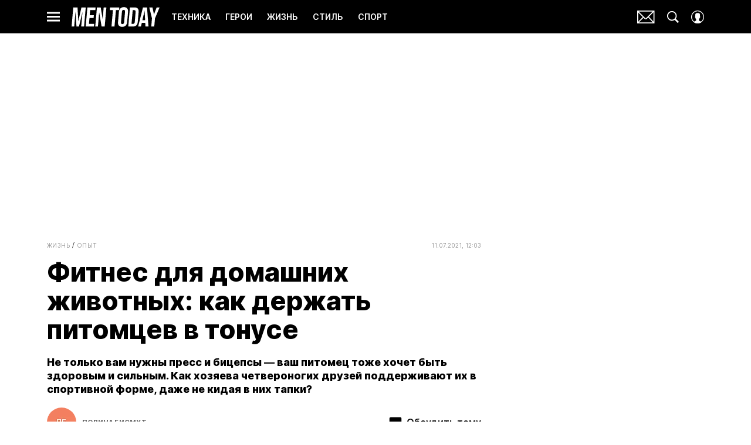

--- FILE ---
content_type: application/javascript; charset=UTF-8
request_url: https://www.mentoday.ru/_nuxt/js/151_7e842d5ea8085d49049f.js
body_size: 1074
content:
(window.webpackJsonp=window.webpackJsonp||[]).push([[151],{1871:function(t,e,n){var content=n(3631);content.__esModule&&(content=content.default),"string"==typeof content&&(content=[[t.i,content,""]]),content.locals&&(t.exports=content.locals);(0,n(15).default)("653adfd0",content,!0,{sourceMap:!1})},1872:function(t,e,n){var content=n(3633);content.__esModule&&(content=content.default),"string"==typeof content&&(content=[[t.i,content,""]]),content.locals&&(t.exports=content.locals);(0,n(15).default)("4e7e1dd6",content,!0,{sourceMap:!1})},3630:function(t,e,n){"use strict";n(1871)},3631:function(t,e,n){var o=n(14)((function(i){return i[1]}));o.push([t.i,".comments-button[data-v-7ad5d8f5]{white-space:nowrap}.comments-button__icon[data-v-7ad5d8f5]{margin-top:2px}",""]),o.locals={},t.exports=o},3632:function(t,e,n){"use strict";n(1872)},3633:function(t,e,n){var o=n(14)((function(i){return i[1]}));o.push([t.i,'.comments-button[data-v-7ad5d8f5]{align-items:center;color:#000;display:flex;font-family:"Inter",sans-serif;font-size:13px;font-weight:600;line-height:1;-webkit-text-decoration:underline;text-decoration:underline}@media only screen and (min-width:1200px){.comments-button[data-v-7ad5d8f5]{font-size:16px}}.comments-button__icon[data-v-7ad5d8f5]{fill:currentColor;flex:0 0 auto;height:17px;margin-right:8px;width:17px}@media only screen and (min-width:1200px){.comments-button__icon[data-v-7ad5d8f5]{height:22px;width:22px}}',""]),o.locals={},t.exports=o},3976:function(t,e,n){"use strict";n.r(e);var o=n(3),c=(n(7),n(1)),r=n(97),d=n(27),l=n(56),f=function(t,e,n,desc){var o,c=arguments.length,r=c<3?e:null===desc?desc=Object.getOwnPropertyDescriptor(e,n):desc;if("object"==typeof Reflect&&"function"==typeof Reflect.decorate)r=Reflect.decorate(t,e,n,desc);else for(var i=t.length-1;i>=0;i--)(o=t[i])&&(r=(c<3?o(r):c>3?o(e,n,r):o(e,n))||r);return c>3&&r&&Object.defineProperty(e,n,r),r},m=class extends c.Vue{constructor(){super(...arguments),this.buttonId=""}get buttonText(){return this.commentsCount?"".concat(this.commentsCount," ").concat(Object(r.a)(this.commentsCount,["комментарий","комментария","комментариев"])):"Обсудить тему"}onClick(){this.$emit("click")}mounted(){var t=this;this.$watch((()=>this.isReady),Object(o.a)((function*(){t.isReady&&(t.buttonId=t.buttonId||Object(d.a)(),yield t.$nextTick(),l.a.observe(t.buttonId,(()=>{l.a.unobserve(t.buttonId),t.$emit("view")})))})),{immediate:!0})}beforeDestroy(){l.a.unobserve(this.buttonId)}};f([c.State],m.prototype,"isReady",void 0),f([Object(c.Prop)({type:Number,default:0})],m.prototype,"commentsCount",void 0);var h=m=f([c.Component],m),v=(n(3630),n(3632),n(6)),component=Object(v.a)(h,(function(){var t=this,e=t._self._c;t._self._setupProxy;return e("button",{staticClass:"comments-button",attrs:{id:t.buttonId,type:"button"},on:{click:t.onClick}},[e("svg-icon",{staticClass:"comments-button__icon",attrs:{name:"chat-full"}}),t._v("\n\n  "+t._s(t.buttonText)+"\n")],1)}),[],!1,null,"7ad5d8f5",null);e.default=component.exports}}]);

--- FILE ---
content_type: application/javascript; charset=UTF-8
request_url: https://www.mentoday.ru/_nuxt/js/default~ad/banners/ad-default-banner_a9197d78215e347bd53f.js
body_size: 484
content:
(window.webpackJsonp=window.webpackJsonp||[]).push([[91],{3937:function(e,r,t){"use strict";t.r(r);var n=t(1),o=function(e,r,t,desc){var n,o=arguments.length,c=o<3?r:null===desc?desc=Object.getOwnPropertyDescriptor(r,t):desc;if("object"==typeof Reflect&&"function"==typeof Reflect.decorate)c=Reflect.decorate(e,r,t,desc);else for(var i=e.length-1;i>=0;i--)(n=e[i])&&(c=(o<3?n(c):o>3?n(r,t,c):n(r,t))||c);return o>3&&c&&Object.defineProperty(r,t,c),c},c=class extends n.Vue{onRenderAd(e,r){var{isEmpty:t}=r;this.$emit("render",{isEmpty:t,bannerName:this.bannerName,$el:this.$el})}refreshBanner(){var e;null===(e=this.placeRef)||void 0===e||e.refreshBanner()}};o([Object(n.Ref)("place")],c.prototype,"placeRef",void 0),o([Object(n.Prop)({type:String,required:!0})],c.prototype,"bannerName",void 0),o([Object(n.Prop)({type:Number})],c.prototype,"articleId",void 0),o([Object(n.Prop)({type:Number})],c.prototype,"page",void 0),o([Object(n.Prop)({type:String})],c.prototype,"adProvider",void 0);var d=c=o([Object(n.Component)({inheritAttrs:!1})],c),l=t(6),component=Object(l.a)(d,(function(){var e=this,r=e._self._c;e._self._setupProxy;return r("AdPlace",{ref:"place",attrs:{"banner-name":e.bannerName,"article-id":e.articleId,"ad-provider":e.adProvider,page:e.page},on:{"render:banner":e.onRenderAd,"error:banner":e.onRenderAd}})}),[],!1,null,null,null);r.default=component.exports}}]);

--- FILE ---
content_type: application/javascript; charset=UTF-8
request_url: https://www.mentoday.ru/_nuxt/js/226_a5de7686b69f7dcd8883.js
body_size: 1683
content:
(window.webpackJsonp=window.webpackJsonp||[]).push([[226],{1205:function(e,t,o){var content=o(2368);content.__esModule&&(content=content.default),"string"==typeof content&&(content=[[e.i,content,""]]),content.locals&&(e.exports=content.locals);(0,o(15).default)("74abaca9",content,!0,{sourceMap:!1})},1206:function(e,t,o){var content=o(2370);content.__esModule&&(content=content.default),"string"==typeof content&&(content=[[e.i,content,""]]),content.locals&&(e.exports=content.locals);(0,o(15).default)("03b43f56",content,!0,{sourceMap:!1})},2367:function(e,t,o){"use strict";o(1205)},2368:function(e,t,o){var n=o(14)((function(i){return i[1]}));n.push([e.i,".comments[data-v-357f6511]{border-top:1px solid hsla(0,0%,85%,.7);padding-top:18px}@media only screen and (min-width:650px){.comments[data-v-357f6511]{border-top:0;padding-top:0}}.comments__spinner[data-v-357f6511]{margin:30px auto 0}.comments__header[data-v-357f6511]{margin-bottom:4px}.comments__list[data-v-357f6511]{margin-top:30px}.comments__comment+.comments__comment[data-v-357f6511]{border-top:1px solid #dadada;margin-top:20px;padding-top:20px}",""]),n.locals={},e.exports=n},2369:function(e,t,o){"use strict";o(1206)},2370:function(e,t,o){var n=o(14)((function(i){return i[1]}));n.push([e.i,'.comments__header[data-v-357f6511],.comments__header-text[data-v-357f6511]{font-family:"Inter",sans-serif}.comments__header[data-v-357f6511]{align-items:center;color:#303030;display:flex;font-size:22px;font-weight:700;line-height:1}@media only screen and (min-width:650px){.comments__header[data-v-357f6511]{font-size:27px}}@media only screen and (min-width:1200px){.comments__header[data-v-357f6511]{font-size:30px}}.comments__header-count[data-v-357f6511]{color:#999;margin-left:8px}.comments__header-icon[data-v-357f6511]{fill:#999;height:23px;margin-left:16px;width:23px}@media only screen and (min-width:650px){.comments__header-icon[data-v-357f6511]{height:27px;width:27px}}@media only screen and (min-width:940px){.comments__header-icon[data-v-357f6511]{height:23px;width:23px}}@media only screen and (min-width:1200px){.comments__header-icon[data-v-357f6511]{height:27px;width:27px}}.comments__header-text[data-v-357f6511]{color:#999;font-size:13px;line-height:1.6;margin-top:20px}.comments__header-text .btn[data-v-357f6511]{color:#b58f08;cursor:pointer;-webkit-text-decoration:underline;text-decoration:underline}.comments__form[data-v-357f6511]{margin-top:12px}@media only screen and (min-width:650px){.comments__form[data-v-357f6511]{margin-top:20px}}',""]),n.locals={},e.exports=n},912:function(e,t,o){"use strict";o.r(t);var n=o(1),base=o(2),r=o(13),d=o(46),c=function(e,t,o,desc){var n,r=arguments.length,d=r<3?t:null===desc?desc=Object.getOwnPropertyDescriptor(t,o):desc;if("object"==typeof Reflect&&"function"==typeof Reflect.decorate)d=Reflect.decorate(e,t,o,desc);else for(var i=e.length-1;i>=0;i--)(n=e[i])&&(d=(r<3?n(d):r>3?n(t,o,d):n(t,o))||d);return r>3&&d&&Object.defineProperty(t,o,d),d},m=class extends n.Vue{get showTextHeader(){return this.isAnonymous&&!this.userIsAuthenticated}get isShowIcon(){return!base.IS_POPMECH}onLoginModal(){this.setShowModal({name:d.a.LOGIN_MODAL})}onRegisterModal(){this.setShowModal({name:d.a.REGISTER_MODAL})}};c([Object(n.Prop)({type:Array,required:!0})],m.prototype,"comments",void 0),c([Object(n.Prop)({type:Number,default:0})],m.prototype,"commentsCount",void 0),c([Object(n.Prop)({type:Boolean,default:!1})],m.prototype,"loadingComments",void 0),c([Object(n.Prop)({type:Boolean,default:!1})],m.prototype,"hiddenHeader",void 0),c([Object(n.Prop)({type:Boolean,default:!1})],m.prototype,"showedComments",void 0),c([Object(n.Prop)({type:String,default:"Комментарии"})],m.prototype,"title",void 0),c([Object(n.Prop)({type:Boolean,default:!1})],m.prototype,"isNewIcon",void 0),c([Object(n.Prop)({type:Boolean,default:!1})],m.prototype,"isAnonymous",void 0),c([r.authModule.Getter],m.prototype,"userIsAuthenticated",void 0),c([r.modalModule.Mutation],m.prototype,"setShowModal",void 0);var l=m=c([n.Component],m),_=(o(2367),o(2369),o(6)),component=Object(_.a)(l,(function(){var e=this,t=e._self._c;e._self._setupProxy;return t("section",{staticClass:"comments",attrs:{"data-cid":"created"}},[e.hiddenHeader?e._e():t("header",[t("div",{staticClass:"comments__header"},[e._v("\n      "+e._s(e.title)+"\n\n      "),e.commentsCount?t("span",{staticClass:"comments__header-count"},[e._v("\n        "+e._s(e.commentsCount)+"\n      ")]):e._e(),e._v(" "),e.isShowIcon?[e.isNewIcon?t("svg-icon",{staticClass:"comments__header-icon_new",attrs:{name:"chat-dialog"}}):t("svg-icon",{staticClass:"comments__header-icon",attrs:{name:"chat-full"}})]:e._e()],2),e._v(" "),e.showTextHeader?t("div",{staticClass:"comments__header-text"},[e._v("\n      Вы уже сейчас можете ответить автору анонимно. Если хотите\n      комментировать под своим именем и следить за дискуссией —\n      "),t("span",{staticClass:"btn",on:{click:e.onLoginModal}},[e._v("войдите ")]),e._v(" "),t("span",[e._v("или ")]),e._v(" "),t("span",{staticClass:"btn",on:{click:e.onRegisterModal}},[e._v(" зарегистрируйтесь ")])]):e._e()]),e._v(" "),t("div",{staticClass:"comments__form"},[e._t("form")],2),e._v(" "),!e.comments.length&&e.loadingComments?t("MSpinner",{staticClass:"comments__spinner",attrs:{size:"40px",color:"black"}}):e._e(),e._v(" "),e.comments.length&&e.showedComments?t("div",{staticClass:"comments__list"},e._l(e.comments,(function(o,n){var{item:r,replies:d}=o;return t("article",{key:r.id,staticClass:"comments__comment"},[e._t("item",null,{comment:r,commentIndex:n,commentReplies:d})],2)})),0):e._e()],1)}),[],!1,null,"357f6511",null);t.default=component.exports}}]);

--- FILE ---
content_type: application/javascript; charset=UTF-8
request_url: https://www.mentoday.ru/_nuxt/js/57_dd0ba86b4550090e7e9e.js
body_size: 4827
content:
(window.webpackJsonp=window.webpackJsonp||[]).push([[57],{1798:function(e,t,o){var content=o(3485);content.__esModule&&(content=content.default),"string"==typeof content&&(content=[[e.i,content,""]]),content.locals&&(e.exports=content.locals);(0,o(15).default)("14106874",content,!0,{sourceMap:!1})},1799:function(e,t,o){var content=o(3487);content.__esModule&&(content=content.default),"string"==typeof content&&(content=[[e.i,content,""]]),content.locals&&(e.exports=content.locals);(0,o(15).default)("c2fb3486",content,!0,{sourceMap:!1})},3484:function(e,t,o){"use strict";o(1798)},3485:function(e,t,o){var d=o(14)((function(i){return i[1]}));d.push([e.i,'.video-recommendation-placeholder__copy[data-v-a54c8498]{font-family:"Playfair Display",sans-serif}.video-recommendation[data-v-a54c8498]{max-width:300px;padding-bottom:19px;position:relative}.video-recommendation__wrapper[data-v-a54c8498]{padding:19px 9px 26px;position:relative}.video-recommendation__wrapper[data-v-a54c8498]:before{background-color:var(--main-content-bg-color);content:"Видео";display:block;left:50%;position:absolute;top:0;transform:translate(-50%,-50%)}.video-recommendation__show-more_wrapper[data-v-a54c8498]{background-color:var(--main-content-bg-color);bottom:0;left:50%;padding:0 8px;position:absolute;transform:translate(-50%,50%)}.video-recommendation__show-more_btn[data-v-a54c8498]{cursor:pointer;display:block;font-weight:700;text-transform:uppercase;white-space:nowrap}.video-recommendation-placeholder[data-v-a54c8498]{overflow:hidden;position:relative}.video-recommendation-placeholder[data-v-a54c8498]:after{content:"";display:block;padding-top:177.6198934281%}.video-recommendation-placeholder__copy[data-v-a54c8498]{background-color:#fff;bottom:0;font-size:14px;left:0;line-height:1;padding:8px;position:absolute;right:0;text-align:center;z-index:3}.video-recommendation-placeholder__copy-enter-active[data-v-a54c8498],.video-recommendation-placeholder__copy-leave-active[data-v-a54c8498]{transition:transform .3s ease}.video-recommendation-placeholder__copy-enter[data-v-a54c8498],.video-recommendation-placeholder__copy-leave-to[data-v-a54c8498]{transform:translateY(100%)}.video-recommendation-placeholder__wrapper-action[data-v-a54c8498]{bottom:0;contain:content;left:0;position:absolute;right:0;top:0;z-index:3}.video-recommendation-placeholder__wrapper-action-overlay-button[data-v-a54c8498],.video-recommendation-placeholder__wrapper-action-overlay-link[data-v-a54c8498]{height:100%;left:0;position:absolute;top:0;width:100%}.video-recommendation-placeholder__wrapper-action-overlay-link[data-v-a54c8498]{cursor:pointer}.video-recommendation-placeholder__wrapper-action-overlay-link a[data-v-a54c8498]{display:block;height:100%;width:100%}.video-recommendation .video-recommendation__player[data-v-a54c8498]{font-size:0;height:100%;left:0;position:absolute;top:0;width:100%;z-index:2}.player-actions[data-v-a54c8498]{background:linear-gradient(180deg,hsla(0,0%,100%,0) 36.34%,#000 106.05%);background-blend-mode:multiply}.player-actions__switch-volume[data-v-a54c8498]{color:#fff;position:absolute;right:8px;top:15px;z-index:2}.player-actions__switch-volume svg[data-v-a54c8498]{height:20px;width:18px;fill:currentColor}.player-actions__wrapper-action-panel[data-v-a54c8498]{bottom:26px;display:flex;flex-direction:column-reverse;gap:14px;height:210px;position:absolute;right:10px;width:28px}.player-actions__copy-button[data-v-a54c8498],.player-actions__like[data-v-a54c8498]{align-items:center;background:rgba(0,0,0,.6);border-radius:50%;cursor:pointer;display:flex;height:28px;justify-content:center;width:28px}.player-actions__copy-button-wrapper[data-v-a54c8498],.player-actions__like-wrapper[data-v-a54c8498]{text-align:center}.player-actions__copy-button-wrapper span[data-v-a54c8498],.player-actions__like-wrapper span[data-v-a54c8498]{color:#fff;display:block;margin-top:4px}.player-actions__copy-button svg[data-v-a54c8498]{stroke:#fff;stroke-width:2px;height:12px;width:14px}.player-actions__like svg[data-v-a54c8498]{fill:none;stroke:#fff;height:12px;width:14px}.player-actions__like_active svg[data-v-a54c8498]{fill:#ff508b;stroke:#ff508b}.player-actions__info-panel[data-v-a54c8498]{bottom:26px;left:9px;max-width:220px;pointer-events:none;position:absolute}.player-actions__info-panel_title[data-v-a54c8498]{color:#fff;display:-webkit-box;-webkit-line-clamp:2;-webkit-box-orient:vertical;overflow:hidden;text-overflow:ellipsis}.player-actions__info-panel_views[data-v-a54c8498]{align-items:center;color:#e1e1e1;display:flex;gap:4px;margin-top:4px}.player-actions__info-panel_views svg[data-v-a54c8498]{height:14px;width:14px;fill:#e1e1e1}.player-actions__progress-bar[data-v-a54c8498]{bottom:0;left:0;position:absolute;right:0;z-index:2}.player-actions__progress-bar[data-v-a54c8498] .m-player-progress-bar__input::-webkit-slider-thumb{display:none}.player-actions__progress-bar[data-v-a54c8498] .m-player-progress-bar__input::-moz-range-thumb{display:none}',""]),d.locals={},e.exports=d},3486:function(e,t,o){"use strict";o(1799)},3487:function(e,t,o){var d=o(14)((function(i){return i[1]}));d.push([e.i,'.player-actions__copy-button-wrapper span[data-v-a54c8498],.player-actions__info-panel_title[data-v-a54c8498],.player-actions__info-panel_views[data-v-a54c8498],.player-actions__like-wrapper span[data-v-a54c8498],.video-recommendation-placeholder__copy[data-v-a54c8498],.video-recommendation__show-more_btn[data-v-a54c8498],.video-recommendation__wrapper[data-v-a54c8498]:before{font-family:"Inter",sans-serif}.player-actions__copy-button-wrapper span[data-v-a54c8498],.player-actions__like-wrapper span[data-v-a54c8498]{font-size:8px;line-height:1}.player-actions__like_active svg[data-v-a54c8498]{fill:#f04e3e;stroke:#f04e3e}.player-actions__info-panel_title[data-v-a54c8498]{font-size:13px;line-height:18px}.player-actions__info-panel_views[data-v-a54c8498]{font-size:9px;line-height:1}.video-recommendation-placeholder__copy[data-v-a54c8498]{font-weight:700}.video-recommendation__wrapper[data-v-a54c8498]{border:1px solid #000}.video-recommendation__wrapper[data-v-a54c8498]:before{color:#000;font-size:24px;font-weight:600;line-height:1;padding:2px 12px}.video-recommendation__show-more_btn[data-v-a54c8498]{background-color:#fff;border:1px solid #000;color:#000;font-size:14px;line-height:1;padding:8px 23px;transition:background-color .3s ease,color .3s ease}.video-recommendation__show-more_btn[data-v-a54c8498]:active{background-color:#000;color:#fff}@media(hover:hover){.video-recommendation__show-more_btn[data-v-a54c8498]:hover{background-color:#000;color:#fff}}',""]),d.locals={},e.exports=d},3958:function(e,t,o){"use strict";o.r(t);var d=o(17);function r(e,t){var o=Object.keys(e);if(Object.getOwnPropertySymbols){var d=Object.getOwnPropertySymbols(e);t&&(d=d.filter((function(t){return Object.getOwnPropertyDescriptor(e,t).enumerable}))),o.push.apply(o,d)}return o}function n(e){for(var t=1;t<arguments.length;t++){var o=null!=arguments[t]?arguments[t]:{};t%2?r(Object(o),!0).forEach((function(t){Object(d.a)(e,t,o[t])})):Object.getOwnPropertyDescriptors?Object.defineProperties(e,Object.getOwnPropertyDescriptors(o)):r(Object(o)).forEach((function(t){Object.defineProperty(e,t,Object.getOwnPropertyDescriptor(o,t))}))}return e}var l=o(3),c=(o(22),o(39),o(29),o(7),o(1)),v=o(154),h=o(42),_=o(936),y=o(247),m=o(929),f=o(939),A=o(13),base=o(2),I=o(935),w=o(932),x=function(e,t,o,desc){var d,r=arguments.length,n=r<3?t:null===desc?desc=Object.getOwnPropertyDescriptor(t,o):desc;if("object"==typeof Reflect&&"function"==typeof Reflect.decorate)n=Reflect.decorate(e,t,o,desc);else for(var i=e.length-1;i>=0;i--)(d=e[i])&&(n=(r<3?d(n):r>3?d(t,o,n):d(t,o))||n);return r>3&&n&&Object.defineProperty(t,o,n),n},k=class extends(Object(c.mixins)(f.a)){constructor(){super(...arguments),this.videoArticle=null,this.nextParentArticleIds=[],this.nextVideoRule={afterCount:2,currentCount:0},this.randomStaticVideoArticleId=0,this.adShown=!1,this.videoFeedArticleId=0,this.likeCount=0,this.copyTimeoutId=0,this.isMuted=!0,this.liked=!1}get analyticsEventCategory(){return"video"}get id(){return this.nextParentArticleIds[0]}get videoSourceId(){var e;return null===(e=this.videoArticle)||void 0===e?void 0:e.video.external_id}get noAd(){var e;return!(null===(e=this.videoArticle)||void 0===e||!e.video.no_ad)}get isEnabledVideoDetailPage(){return base.ENABLED_VIDEO_DETAIL_PAGE}get localIsPaused(){return this.isPaused||!!this.videoFeedArticleId}get formatedLikeCount(){return Object(I.a)(this.likeCount)}get showLikeCount(){return!base.IS_GRAZIA||this.likeCount>=30}get formatedViews(){return this.videoArticle?Object(I.a)(this.videoArticle.video.views):""}get isMobile(){return this.$cssBreakpoints.smAndDown}get adConfig(){var e;return this.noAd?{adBreaks:[]}:Object(v.d)({device:this.isMobile?"mobile":"desktop",appVariant:this.appVariant,isArbitrage:!!this.getArbitrageSource,videoId:(null===(e=this.videoArticle)||void 0===e?void 0:e.video.id)||0})}toggleMute(){this.isMuted=!this.isMuted}onCopy(){if(this.videoArticle){var link=Object(y.a)({article:this.videoArticle});Object(m.a)(link.to?"".concat(location.origin).concat(this.$router.resolve(link.to).href):link.href),window.clearTimeout(this.copyTimeoutId),this.copyTimeoutId=window.setTimeout((()=>{this.copyTimeoutId=0}),1e3)}}openVideoFeed(){this.videoArticle&&(this.sendClickVideoToAnalyticsImedia({articleId:this.videoArticle.id,videoId:this.videoArticle.video.id}),this.videoFeedArticleId=this.videoArticle.id)}closeVideoFeed(){this.videoFeedArticleId=0}onDestroyPlayer(){this._yaPlayer=void 0}sendClickVideoToAnalyticsImedia(e){this.sendAnalyticsImedia({eventAction:"click",articleId:e.articleId,videoId:e.videoId})}onCreate(){var e;1===this.totalCount&&Object(h.e)("reachGoal","video_player_request",{"video-orientation-type":null===(e=this.videoArticle)||void 0===e?void 0:e.video.orientation})}onReady(e){var t;1===this.totalCount&&Object(h.e)("reachGoal","initializing_player",{"video-orientation-type":null===(t=this.videoArticle)||void 0===t?void 0:t.video.orientation});this._yaPlayer=e,this.$emit("ready")}onStarted(e){var{videoId:t,articleId:o}=e;this.fetchPositive(),this.liked=!1,this.onStartedVideoPlayer({videoId:t,articleId:o}),this.markViewVideoArticle({id:o})}onEnded(){this.autoPlayNextVideo&&(this.nextParentArticleIds.length>1?this.goNextVideo():this.fetchVideo())}onAdShown(){var e;Object(h.e)("reachGoal","video_ad_view",{"video-orientation-type":null===(e=this.videoArticle)||void 0===e?void 0:e.video.orientation}),this.adShown=!0}onAdEnd(){this.adShown=!1}goNextVideo(){this.nextParentArticleIds.shift()}goVideoSection(){var e;null!==(e=this.videoArticle)&&void 0!==e&&e.video.id&&(this.sendVideoEventToImedia({eventAction:"click_on_see_more",eventCategory:"video",eventLabel:this.videoArticle.video.id.toString()}),this.$router.push({path:"/video/"}))}likeVideo(){var e=this;return Object(l.a)((function*(){if(e.videoArticle){var{MatrixApi:t}=yield Promise.all([o.e(0),o.e(1),o.e(3),o.e(2)]).then(o.bind(null,47));e.liked?(e.likeCount--,e.liked=!1,t.reaction.deleteReaction({id:e.videoArticle.id,type:"positive"})):(e.liked=!0,e.likeCount++,t.reaction.sendReaction({id:e.videoArticle.id,type:"positive"}))}}))()}sendAnalyticsImedia(e){var t=this;return Object(l.a)((function*(){var{eventAction:o,videoId:d,articleId:r}=e;t.sendVideoEventToImedia({id:r,eventCategory:t.analyticsEventCategory,eventAction:o,eventLabel:null==d?void 0:d.toString()})}))()}fetchPositive(){var e=this;return Object(l.a)((function*(){if(e.videoArticle)try{var{MatrixApi:t}=yield Promise.all([o.e(0),o.e(1),o.e(3),o.e(2)]).then(o.bind(null,47)),{positive:d}=yield t.reaction.fetchReactions({id:e.videoArticle.id});e.likeCount=d}catch(e){}}))()}fetchVideo(){var e=this;return Object(l.a)((function*(){if(e.id)try{var t,o=yield e.fetchVideoPlaylist({limit:1,vertical:1,isLoop:!0}),[d=null]=o;d&&d.id!==(null===(t=e.videoArticle)||void 0===t?void 0:t.id)&&(e.videoArticle=Object.freeze(d))}catch(e){console.error(e)}}))()}initVideoStatisticImedia(){this.$on("@video-stat:view",(e=>{var t,o,{articleId:d,videoId:r}=e;Object(h.e)("reachGoal","video_placement",{"video-orientation-type":null===(t=this.videoArticle)||void 0===t?void 0:t.video.orientation}),Object(h.e)("reachGoal","video_link_view",{"video-orientation-type":null===(o=this.videoArticle)||void 0===o?void 0:o.video.orientation}),this.sendAnalyticsImedia({eventAction:"view",articleId:d,videoId:r})})),this.$on("@video-stat:play",(e=>{var t,{articleId:o,videoId:d}=e;Object(h.e)("reachGoal","start_videorecommendation",{"video-orientation-type":null===(t=this.videoArticle)||void 0===t?void 0:t.video.orientation}),this.sendAnalyticsImedia({eventAction:"play",articleId:o,videoId:d}),this.sendAnalyticsImedia({eventAction:"videoplayer_play",articleId:o,videoId:d})})),this.$on("@video-stat:viewed",(e=>{var{articleId:t,videoId:o}=e;this.sendAnalyticsImedia({eventAction:"viewed",articleId:t,videoId:o})})),this.$on("@video-stat:quarter",(e=>{var{articleId:t,videoId:o,videoQuarter:d}=e;d&&this.sendAnalyticsImedia({eventAction:"quarter_".concat(d),articleId:t,videoId:o})})),this.$on("@video-stat:pause",(e=>{var{articleId:t,videoId:o}=e;this.sendAnalyticsImedia({eventAction:"videoplayer_pause",articleId:t,videoId:o})})),this.$on("@video-stat:resume",(e=>{var{articleId:t,videoId:o}=e;this.sendAnalyticsImedia({eventAction:"videoplayer_resume",articleId:t,videoId:o})})),this.$on("@video-stat:fullscreen-enter",(e=>{var{articleId:t,videoId:o}=e;this.sendAnalyticsImedia({eventAction:"videoplayer_fullscreen_enter",articleId:t,videoId:o})})),this.$on("@video-stat:fullscreen-exit",(e=>{var{articleId:t,videoId:o}=e;this.sendAnalyticsImedia({eventAction:"videoplayer_fullscreen_exit",articleId:t,videoId:o})})),this.$on("@video-stat:unmute",(e=>{var{articleId:t,videoId:o}=e;this.sendAnalyticsImedia({eventAction:"videoplayer_volume_on",articleId:t,videoId:o})})),this.$on("@video-stat:mute",(e=>{var{articleId:t,videoId:o}=e;this.sendAnalyticsImedia({eventAction:"videoplayer_volume_off",articleId:t,videoId:o})}))}mounted(){var e=this;this.initVideoStatisticImedia(),this.$watch((()=>[this.isReady,this.id].join("-")),Object(l.a)((function*(){e.isReady&&e.id&&e.fetchVideo()})),{immediate:!0}),this.$watch((()=>this.parentArticleId),((e,t)=>{e&&!this.nextParentArticleIds.includes(e)&&(this.nextParentArticleIds.push(e),void 0!==t&&this.nextVideoRule.currentCount++,this.nextVideoRule.currentCount===this.nextVideoRule.afterCount&&(this.goNextVideo(),this.nextVideoRule.currentCount=0))}),{immediate:!0}),this.$watch((()=>this.videoSourceId),(()=>{var e,t,o;this.videoArticle&&(null===(e=this._yaPlayer)||void 0===e||e.pause(),null===(t=this._yaPlayer)||void 0===t||t.setSource({external_id:this.videoArticle.video.external_id,external_type:this.videoArticle.video.external_type},{adConfig:this.adConfig}),this.$emit("change:orientation",null===(o=this.videoArticle)||void 0===o?void 0:o.video.orientation))}))}};x([A.videoRecommendationModule.Action],k.prototype,"fetchVideoPlaylist",void 0),x([A.videoRecommendationModule.Action],k.prototype,"markViewVideoArticle",void 0),x([c.State],k.prototype,"isReady",void 0),x([c.Getter],k.prototype,"appVariant",void 0),x([c.Getter],k.prototype,"getArbitrageSource",void 0),x([Object(c.Prop)({type:Number,default:1})],k.prototype,"totalCount",void 0),x([Object(c.Prop)({type:Boolean,default:!1})],k.prototype,"isPaused",void 0),x([Object(c.Prop)({type:Number})],k.prototype,"parentArticleId",void 0),x([Object(c.Prop)({type:Boolean,default:!1})],k.prototype,"autoPlayNextVideo",void 0),x([Object(c.Prop)({type:Boolean,default:!0})],k.prototype,"isActive",void 0);var P=k=x([Object(c.Component)({components:{PlayButton:_.a,MatrixPlayer:w.a,DesktopVideoFeed:()=>Promise.all([o.e(0),o.e(11),o.e(40)]).then(o.bind(null,3786))}})],k),C=(o(3484),o(3486),o(6)),component=Object(C.a)(P,(function(){var e=this,t=e._self._c;e._self._setupProxy;return t("div",{directives:[{name:"show",rawName:"v-show",value:e.videoArticle,expression:"videoArticle"}],class:"video-recommendation"},[e.videoArticle?t("div",{staticClass:"video-recommendation"},[t("div",{staticClass:"video-recommendation__wrapper"},[t("div",{staticClass:"video-recommendation-placeholder"},[e.adShown?e._e():t("div",{staticClass:"video-recommendation-placeholder__wrapper-action player-actions"},[e.isEnabledVideoDetailPage?t("div",{staticClass:"video-recommendation-placeholder__wrapper-action-overlay-link",on:{click:function(t){return e.sendClickVideoToAnalyticsImedia({articleId:e.videoArticle.id,videoId:e.videoArticle.video.id})}}},[t("RLink",{attrs:{to:{article:e.videoArticle}}})],1):e._e(),e._v(" "),e.isEnabledVideoDetailPage?e._e():t("button",{staticClass:"video-recommendation-placeholder__wrapper-action-overlay-button",attrs:{type:"button"},on:{click:e.openVideoFeed}}),e._v(" "),t("button",{staticClass:"player-actions__switch-volume",on:{click:e.toggleMute}},[t("svg-icon",{attrs:{name:e.isMuted?"mute":"unmute"}})],1),e._v(" "),t("div",{staticClass:"player-actions__wrapper-action-panel"},[t("button",{staticClass:"player-actions__copy-button",on:{click:e.onCopy}},[t("svg-icon",{attrs:{name:"share-outline"}})],1),e._v(" "),t("div",{staticClass:"player-actions__like-wrapper"},[t("button",{class:["player-actions__like",{"player-actions__like_active":e.liked}],on:{click:e.likeVideo}},[t("svg-icon",{attrs:{name:"like-comment"}})],1),e._v(" "),e.showLikeCount?t("span",[e._v("\n                "+e._s(e.formatedLikeCount)+"\n              ")]):e._e()])]),e._v(" "),t("div",{staticClass:"player-actions__info-panel"},[t("span",{staticClass:"player-actions__info-panel_title",domProps:{innerHTML:e._s(e.videoArticle.name)}}),e._v(" "),t("p",{staticClass:"player-actions__info-panel_views"},[t("svg-icon",{attrs:{name:"eye"}}),e._v("\n              "+e._s(e.formatedViews)+"\n            ")],1)]),e._v(" "),e.videoArticle.video.duration?t("MPlayerProgressBar",{staticClass:"player-actions__progress-bar",attrs:{step:.1,value:e.videoStatData.watchedTime,max:e.videoArticle.video.duration}}):e._e()],1),e._v(" "),e.isActive?t("MatrixPlayer",{staticClass:"video-recommendation__player",attrs:{"ya-player-props":{autoplay:!0,adConfig:e.adConfig,mute:!0,loop:!1,paused:e.localIsPaused,autoupdate:!1,noAd:e.noAd,videoId:e.videoArticle.video.id,id:e.videoArticle.video.external_id,hiddenControls:"*"},"ya-cloud-player-props":{externalType:e.videoArticle.video.external_type,externalId:e.videoArticle.video.external_id,playerParams:{loop:!1,autoupdate:!1,muted:e.isMuted,paused:e.localIsPaused,enable_ad:!e.noAd}}},on:{create:e.onCreate,ended:e.onEnded,adShown:e.onAdShown,adEnd:e.onAdEnd,view:function(t){return e.onViewVideoPlayer({videoId:e.videoArticle.video.id,articleId:e.videoArticle.id,eventCategory:e.analyticsEventCategory})},started:function(t){return e.onStarted({videoId:e.videoArticle.video.id,articleId:e.videoArticle.id})},timeupdate:function(t){return e.onTimeUpdateVideoPlayer(n(n({},t),{},{videoId:e.videoArticle.video.id,articleId:e.videoArticle.id}))},paused:function(t){return e.onPauseVideoPlayer({videoId:e.videoArticle.video.id,articleId:e.videoArticle.id})},resumed:function(t){return e.onResumeVideoPlayer({videoId:e.videoArticle.video.id,articleId:e.videoArticle.id})},volumechange:function(t){return e.onVolumeChangeVideoPlayer(n(n({},t),{},{videoId:e.videoArticle.video.id,articleId:e.videoArticle.id}))},fullscreenchange:function(t){return e.onFullscreenChangeVideoPlayer(n(n({},t),{},{videoId:e.videoArticle.video.id,articleId:e.videoArticle.id}))},ready:e.onReady,destroyPlayer:e.onDestroyPlayer}}):e._e(),e._v(" "),t("transition",{attrs:{name:"video-recommendation-placeholder__copy"}},[e.copyTimeoutId?t("span",{staticClass:"video-recommendation-placeholder__copy"},[e._v("\n            Ссылка скопирована\n          ")]):e._e()])],1),e._v(" "),t("div",{staticClass:"video-recommendation__show-more_wrapper"},[t("button",{staticClass:"video-recommendation__show-more_btn",on:{click:e.goVideoSection}},[e._v("\n          Смотреть еще\n        ")])])])]):e._e(),e._v(" "),e.videoFeedArticleId?t("portal",{attrs:{to:"modal"}},[t("DesktopVideoFeed",{attrs:{articleId:e.videoFeedArticleId},on:{close:e.closeVideoFeed}})],1):e._e()],1)}),[],!1,null,"a54c8498",null);t.default=component.exports}}]);

--- FILE ---
content_type: application/javascript; charset=UTF-8
request_url: https://www.mentoday.ru/_nuxt/js/276_940155e3b582660eb777.js
body_size: 1544
content:
(window.webpackJsonp=window.webpackJsonp||[]).push([[276],{1153:function(e,t,o){var content=o(2253);content.__esModule&&(content=content.default),"string"==typeof content&&(content=[[e.i,content,""]]),content.locals&&(e.exports=content.locals);(0,o(15).default)("00d19f7e",content,!0,{sourceMap:!1})},2252:function(e,t,o){"use strict";o(1153)},2253:function(e,t,o){var n=o(14)((function(i){return i[1]}));n.push([e.i,".site-branding[data-v-600f42c4]{display:block;font-size:0;left:0;opacity:0;overflow:hidden;position:absolute;top:57px;transition:all .5s ease .5s;visibility:hidden;width:100%;z-index:-1}.site-branding_fixed[data-v-600f42c4]{height:100%;position:fixed}.site-branding_showed[data-v-600f42c4]{opacity:1;visibility:visible}.site-branding__inner[data-v-600f42c4]{display:inline-block;height:100%;left:50%;position:relative;transform:translateX(-50%);vertical-align:top}.site-branding__img[data-v-600f42c4]{display:block;max-width:none;width:auto}",""]),n.locals={},e.exports=n},3947:function(e,t,o){"use strict";o.r(t);var n=o(3),r=(o(7),o(1)),l=o(963),d=o(13),c=function(e,t,o,desc){var n,r=arguments.length,l=r<3?t:null===desc?desc=Object.getOwnPropertyDescriptor(t,o):desc;if("object"==typeof Reflect&&"function"==typeof Reflect.decorate)l=Reflect.decorate(e,t,o,desc);else for(var i=e.length-1;i>=0;i--)(n=e[i])&&(l=(r<3?n(l):r>3?n(t,o,l):n(t,o))||l);return r>3&&l&&Object.defineProperty(t,o,l),l},f=class extends r.Vue{constructor(){super(...arguments),this.resetTimeoutId=0,this.config={isExclusive:!1,isFixed:!0,bgColor:"",bgUrl:"",href:"",bgType:null,offsetTop:0,pixels:[]}}get enabledBanner(){return this.$cssBreakpoints.xxl}get isShow(){return this.siteBrandingShowed&&this.enabledBanner}onShowBanner(e){document.body.classList.toggle("with-site-branding","topBanner"!==this.config.bgType&&e),document.body.classList.toggle("with-site-top-branding","topBanner"===this.config.bgType&&e),document.body.classList.toggle("with-site-branding-offset-top",!!this.config.offsetTop&&e),this.config.offsetTop&&e?document.body.style.setProperty("--branding-offset-top","".concat(this.config.offsetTop,"px")):document.body.style.removeProperty("--branding-offset-top"),e&&this.sendPixels()}sendPixels(){this.config.pixels.forEach((e=>{var img=document.createElement("img");img.style.position="absolute",img.style.bottom="100%",img.style.left="0",img.style.display="block",img.style.visibility="hidden",img.src=e,document.body.appendChild(img)})),this.config.pixels=[]}onMessage(e){var t=this;return Object(n.a)((function*(){var o,n,r=Object(l.a)("background",e);if(r){window.clearTimeout(t.resetTimeoutId);var d=r.bgUrl||"";t.config.isExclusive=null!==(o=r.isExclusive)&&void 0!==o&&o,t.config.isFixed=null===(n=r.isFixed)||void 0===n||n,t.config.bgUrl=d,t.config.bgType=r.bgType||null,t.config.bgColor=r.bgColor||"",t.config.offsetTop=r.offsetTop&&!isNaN(+r.offsetTop)?+r.offsetTop:0,t.config.href=r.href||"",t.config.pixels=Array.isArray(r.pixels)?r.pixels:[],t.toggleShowSiteBranding(!0),t.toggleShownOnPageSiteBranding(!0)}}))()}created(){this.onMessage=this.onMessage.bind(this)}mounted(){var e=this;return Object(n.a)((function*(){window.addEventListener("message",e.onMessage),e.$watch((()=>e.$route.path),(()=>{window.clearTimeout(e.resetTimeoutId),e.resetTimeoutId=window.setTimeout((()=>{e.toggleShowSiteBranding(!1),e.toggleShownOnPageSiteBranding(!1)}),1500)})),e.$once("hook:beforeDestroy",(()=>{window.clearTimeout(e.resetTimeoutId),e.toggleShowSiteBranding(!1),e.toggleShownOnPageSiteBranding(!1),window.removeEventListener("message",e.onMessage)}))}))()}};c([d.adsModule.Getter],f.prototype,"siteBrandingShowed",void 0),c([d.adsModule.Mutation],f.prototype,"toggleShowSiteBranding",void 0),c([d.adsModule.Mutation],f.prototype,"toggleShownOnPageSiteBranding",void 0),c([Object(r.Watch)("isShow")],f.prototype,"onShowBanner",null);var h=f=c([r.Component],f),w=(o(2252),o(6)),component=Object(w.a)(h,(function(){var e=this,t=e._self._c;e._self._setupProxy;return e.config.href?t("a",{class:["site-branding",{"site-branding_showed":e.isShow,"site-branding_fixed":e.config.isFixed}],style:{backgroundColor:e.config.bgColor||void 0},attrs:{target:"_blank",href:e.config.href||"#"}},[t("span",{staticClass:"site-branding__inner"},[e.config.bgUrl?t("img",{staticClass:"site-branding__img",attrs:{src:e.config.bgUrl},on:{load:function(t){return e.toggleShowSiteBranding(!0)}}}):e._e(),e._v("\n    Background banner\n  ")])]):e._e()}),[],!1,null,"600f42c4",null);t.default=component.exports}}]);

--- FILE ---
content_type: application/javascript; charset=UTF-8
request_url: https://www.mentoday.ru/_nuxt/js/208_911740f454ccad0c54a4.js
body_size: 1822
content:
(window.webpackJsonp=window.webpackJsonp||[]).push([[208],{1504:function(t,o,r){var content=r(2761);content.__esModule&&(content=content.default),"string"==typeof content&&(content=[[t.i,content,""]]),content.locals&&(t.exports=content.locals);(0,r(15).default)("22cebc52",content,!0,{sourceMap:!1})},1505:function(t,o,r){var content=r(2763);content.__esModule&&(content=content.default),"string"==typeof content&&(content=[[t.i,content,""]]),content.locals&&(t.exports=content.locals);(0,r(15).default)("4d3d6a18",content,!0,{sourceMap:!1})},2760:function(t,o,r){"use strict";r(1504)},2761:function(t,o,r){var e=r(14)((function(i){return i[1]}));e.push([t.i,'.author-info__date[data-v-5379a280],.author-info__description[data-v-5379a280],.author-info__name[data-v-5379a280]{font-family:"Playfair Display",sans-serif}.author-wrapper[data-v-5379a280]{display:flex;flex-wrap:wrap;gap:16px;justify-content:space-between;position:relative}.author-wrapper_with_btn-collapse[data-v-5379a280]{padding-right:70px}.btn-collapse[data-v-5379a280]{align-items:center;background:#f3f3f3;cursor:pointer;display:flex;height:50px;justify-content:center;position:absolute;right:0;top:0;width:50px}.btn-collapse .icon[data-v-5379a280]{height:24px;transform:rotate(90deg);width:24px}.btn-collapse .icon.active[data-v-5379a280]{transform:rotate(-90deg)}.author-article[data-v-5379a280]{--primary-outlined-color:#303030;display:flex;flex:1 0 auto;position:relative;width:max(calc(50% - 16px),170px)}.author-article .author-article__cnt[data-v-5379a280]{display:flex;-webkit-text-decoration:none;text-decoration:none;width:100%}.author-article .author-article__cnt.--is-really[data-v-5379a280]{cursor:pointer}.author-article .author-article__cnt.--is-really[data-v-5379a280]:active{opacity:.5}@media(hover:hover){.author-article .author-article__cnt.--is-really[data-v-5379a280]:hover{opacity:.5}}.author-article .author-article__cnt .picture[data-v-5379a280]{flex:0 0 auto;height:50px;width:50px}.author-article_primary .picture[data-v-5379a280]{border-radius:50%;box-shadow:0 0 0 2px #fff,0 0 0 4px var(--primary-outlined-color);margin:4px}.author-info[data-v-5379a280]{align-self:center;margin-left:10px}.author-info__date[data-v-5379a280],.author-info__description[data-v-5379a280],.author-info__name[data-v-5379a280]{color:#303030;display:block;font-size:11px;line-height:1.18;margin-bottom:2px;margin-top:2px;-webkit-text-decoration:none;text-decoration:none}.author-info__description[data-v-5379a280]{display:-webkit-box;-webkit-box-orient:vertical;-webkit-line-clamp:2;overflow:hidden}',""]),e.locals={},t.exports=e},2762:function(t,o,r){"use strict";r(1505)},2763:function(t,o,r){var e=r(14)((function(i){return i[1]}));e.push([t.i,'.author-info__date[data-v-5379a280],.author-info__description[data-v-5379a280],.author-info__name[data-v-5379a280]{font-family:"Inter",sans-serif}.author-article[data-v-5379a280]{--primary-outlined-color:#d4d73f;color:#666}.author-article .author-article__cnt.--is-really[data-v-5379a280]:active{color:#000;opacity:1}@media(hover:hover){.author-article .author-article__cnt.--is-really[data-v-5379a280]:hover{color:#000;opacity:1}}.author-info__date[data-v-5379a280],.author-info__description[data-v-5379a280],.author-info__name[data-v-5379a280]{color:inherit}.author-info__name[data-v-5379a280]{font-size:11px;font-weight:800;line-height:1.09;text-transform:uppercase}.author-info__date[data-v-5379a280],.author-info__description[data-v-5379a280]{font-size:10px;line-height:1.2}.btn-collapse[data-v-5379a280]{background:#f9f9f9}.btn-collapse .icon[data-v-5379a280]{fill:#000}',""]),e.locals={},t.exports=e},3870:function(t,o,r){"use strict";r.r(o);r(414),r(68),r(7);var e=r(1),base=r(2),n=function(t,o,r,desc){var e,n=arguments.length,l=n<3?o:null===desc?desc=Object.getOwnPropertyDescriptor(o,r):desc;if("object"==typeof Reflect&&"function"==typeof Reflect.decorate)l=Reflect.decorate(t,o,r,desc);else for(var i=t.length-1;i>=0;i--)(e=t[i])&&(l=(n<3?e(l):n>3?e(o,r,l):e(o,r))||l);return n>3&&l&&Object.defineProperty(o,r,l),l},l=class extends e.Vue{constructor(){super(...arguments),this.showAllAuthors=!1}get hasPrimaryAuthors(){return this.authors.some((t=>{var{isPrimary:o}=t;return o}))}get showedCount(){return this.hasPrimaryAuthors?2:this.$cssBreakpoints.xsmAndDown?1:2}get showBtnCollapse(){return this.authors.length>this.showedCount}get authorsList(){if(!this.showAllAuthors)return this.authors.slice(0,this.showedCount);if(this.$cssBreakpoints.xsmAndDown&&this.hasPrimaryAuthors&&this.showAllAuthors){var{primaryAuthors:t,simpleAuthors:o}=this.authors.reduce(((t,o)=>(o.isPrimary?t.primaryAuthors.push(o):t.simpleAuthors.push(o),t)),{primaryAuthors:[],simpleAuthors:[]});return o.concat(t)}return this.showAllAuthors?this.authors:this.authors.slice(0,this.showedCount)}collapse(){this.showAllAuthors=!this.showAllAuthors}authorLinkTag(t){return base.IS_GIRLSPOWER||base.IS_DEFINED_SUBPLATFORM?"div":t.to?"RLink":"div"}};n([Object(e.Prop)({type:Array,required:!0})],l.prototype,"authors",void 0),n([Object(e.Prop)({type:String,default:"grey"})],l.prototype,"skin",void 0);var c=l=n([e.Component],l),h=(r(2760),r(2762),r(6)),component=Object(h.a)(c,(function(){var t=this,o=t._self._c;t._self._setupProxy;return o("div",{class:["author-wrapper",{"author-wrapper_with_btn-collapse":t.showBtnCollapse}]},[t._l(t.authorsList,(function(r){return o("div",{key:r.id,class:["author-article","author-article_skin_".concat(t.skin),{"author-article_primary":r.isPrimary}]},[o(t.authorLinkTag(r),{tag:"component",class:["author-article__cnt",{"--is-really":"RLink"===t.authorLinkTag(r)}],attrs:{to:"RLink"===t.authorLinkTag(r)?r.to:void 0}},[r.image?o("Picture",{staticClass:"picture",attrs:{image:r.image,alt:r.name,"aspect-ratio":1,"micro-markup":"","rounded-circle":"",align:"center",valign:"top",block:"authorArticle"}}):t._e(),t._v(" "),o("div",{staticClass:"author-info"},[o("HtmlComponent",{staticClass:"author-info__name",attrs:{field:"name",html:r.name}}),t._v(" "),r.description?o("HtmlComponent",{staticClass:"author-info__description",attrs:{field:"description",html:r.description}}):t._e()],1)],1)],1)})),t._v(" "),t.showBtnCollapse?[o("div",{staticClass:"btn-collapse",on:{click:t.collapse}},[o("svg-icon",{class:{active:t.showAllAuthors},attrs:{name:"next-r"}})],1)]:t._e()],2)}),[],!1,null,"5379a280",null);o.default=component.exports}}]);

--- FILE ---
content_type: application/javascript; charset=UTF-8
request_url: https://www.mentoday.ru/_nuxt/js/8_d0ace42b9f406293acff.js
body_size: 962
content:
(window.webpackJsonp=window.webpackJsonp||[]).push([[8],{3771:function(e,t,n){"use strict";n.r(t),n.d(t,"sendStatsPage",(function(){return y}));var r=n(17),c=n(3),o=(n(7),n(42)),l=n(2),d=n(401);function f(e,t){var n=Object.keys(e);if(Object.getOwnPropertySymbols){var r=Object.getOwnPropertySymbols(e);t&&(r=r.filter((function(t){return Object.getOwnPropertyDescriptor(e,t).enumerable}))),n.push.apply(n,r)}return n}function O(e){for(var t=1;t<arguments.length;t++){var n=null!=arguments[t]?arguments[t]:{};t%2?f(Object(n),!0).forEach((function(t){Object(r.a)(e,t,n[t])})):Object.getOwnPropertyDescriptors?Object.defineProperties(e,Object.getOwnPropertyDescriptors(n)):f(Object(n)).forEach((function(t){Object.defineProperty(e,t,Object.getOwnPropertyDescriptor(n,t))}))}return e}function y(e){return m.apply(this,arguments)}function m(){return(m=Object(c.a)((function*(e){var t,{autoSendGA:r=!0,sendGrafana:c=!0,stats:f={},article:article,store:y}=e;yield new Promise((e=>{window.setTimeout((()=>{e(null)}),500)}));var{title:title=document.title,location:m=window.location.href}=f,[v,time]=(article&&article.active_from||"").split(", "),[w=f.day,j=f.month,h=f.year]=v.split("."),P=()=>w&&j&&h?"".concat(h,"-").concat(j,"-").concat(w):"1970-01-01",A="video"===(null==article?void 0:article.type),S=!(null==article||!article.contains_video),D=null==article||null===(t=article.creator)||void 0===t?void 0:t.name;if(!D){var{name:k,text:text}=Object(l.modifyAuthor)({author:null==article?void 0:article.author});D=k}if(r&&(Object(d.defineMainKeysGA)(article?{title:title,location:m,creatorName:D,articleName:article.name,articleId:article.id,articleDatePublic:P(),articleActiveFromWeek:f.week,articleMonthPublic:w&&j&&h?"".concat(h,"-").concat(j):"1970-01",articleYearPublic:h,articleSectionName:article.section.name,articleSubsectionName:article.section.subsection.name,articleTags:article.tags,articleDateCreate:w&&j&&h&&time?"".concat(h,"-").concat(j,"-").concat(w," ").concat(time):void 0,partnerType:article.partner_type||"обычная статья",articleWithTypeVideo:A,articleContainsVideo:S}:{title:title,location:m}),Object(d.GA)("set","dimension17","group_".concat(y.getters.appVariant)),Object(d.GA)("send","pageview")),r&&c){var G=f;G.pub_date=P(),Promise.all([n.e(0),n.e(4),n.e(5)]).then(n.bind(null,417)).then((e=>{var{SendAnalytics:t}=e;t.send(O(O({},G),{},{store:y}))}))}Object(o.a)(title,m)}))).apply(this,arguments)}}}]);

--- FILE ---
content_type: application/javascript; charset=UTF-8
request_url: https://www.mentoday.ru/_nuxt/js/35_d526986b9c00684591ba.js
body_size: 163
content:
(window.webpackJsonp=window.webpackJsonp||[]).push([[35],{1692:function(n,e,t){"use strict";t.d(e,"a",(function(){return d}));var o=t(2),r=t(11),d=()=>[{name:"Новогодняя эстетика",to:{name:r.i},enabled:o.IS_NEWYEAR_NOVOCHAG},{name:"Подарки",to:{name:r.i},enabled:o.IS_GIFTS_THEVOICE}].filter((n=>{var{enabled:e=!0}=n;return e}))}}]);

--- FILE ---
content_type: application/javascript; charset=UTF-8
request_url: https://www.mentoday.ru/_nuxt/js/11_19cad6e59a006fb0f23b.js
body_size: 922
content:
(window.webpackJsonp=window.webpackJsonp||[]).push([[11],{1245:function(t,o,e){var content=e(2452);content.__esModule&&(content=content.default),"string"==typeof content&&(content=[[t.i,content,""]]),content.locals&&(t.exports=content.locals);(0,e(15).default)("82537ffe",content,!0,{sourceMap:!1})},1246:function(t,o,e){var content=e(2454);content.__esModule&&(content=content.default),"string"==typeof content&&(content=[[t.i,content,""]]),content.locals&&(t.exports=content.locals);(0,e(15).default)("204bac9a",content,!0,{sourceMap:!1})},2451:function(t,o,e){"use strict";e(1245)},2452:function(t,o,e){var n=e(14)((function(i){return i[1]}));n.push([t.i,'.play-button[data-v-29e31942]{--bg-color:rgba(48,48,48,.4);--hover-color:rgba(48,48,48,.9);background-color:rgba(48,48,48,.4);background-color:var(--bg-color);border-radius:50%;transition:background-color .15s ease-out}.play-button[data-v-29e31942]:active{background-color:var(--hover-color)}@media(hover:hover){.play-button[data-v-29e31942]:hover{background-color:var(--hover-color)}}.play-button[data-v-29e31942]:before{content:"";display:block;padding-top:100%}.play-button__play[data-v-29e31942],.play-button__spinner[data-v-29e31942]{bottom:0;left:0;margin:auto;position:absolute;right:0;top:0}.play-button__play[data-v-29e31942]{height:46%;width:46%;fill:#fff}.play-button_loading[data-v-29e31942]{pointer-events:none}.play-button_played .play-button__play[data-v-29e31942]{transform:translateX(10%)}',""]),n.locals={},t.exports=n},2453:function(t,o,e){"use strict";e(1246)},2454:function(t,o,e){var n=e(14)((function(i){return i[1]}));n.push([t.i,".play-button[data-v-29e31942]{--hover-color:#d4d73f}",""]),n.locals={},t.exports=n},936:function(t,o,e){"use strict";var n=e(1),base=e(2),l=function(t,o,e,desc){var n,l=arguments.length,r=l<3?o:null===desc?desc=Object.getOwnPropertyDescriptor(o,e):desc;if("object"==typeof Reflect&&"function"==typeof Reflect.decorate)r=Reflect.decorate(t,o,e,desc);else for(var i=t.length-1;i>=0;i--)(n=t[i])&&(r=(l<3?n(r):l>3?n(o,e,r):n(o,e))||r);return l>3&&r&&Object.defineProperty(o,e,r),r},r=class extends n.Vue{get playNameIcon(){return base.IS_SLOVA?"play-filled":"play"}};l([Object(n.Prop)({type:Boolean,default:!1})],r.prototype,"loading",void 0),l([Object(n.Prop)({type:Boolean,default:!1})],r.prototype,"pause",void 0);var c=r=l([n.Component],r),d=(e(2451),e(2453),e(6)),component=Object(d.a)(c,(function(){var t=this,o=t._self._c;t._self._setupProxy;return o("button",t._g({class:["play-button",{"play-button_loading":t.loading,"play-button_played":!t.pause}],attrs:{disabled:t.loading,type:"button"}},t.$listeners),[t.loading?o("MSpinner",{staticClass:"play-button__spinner",attrs:{size:"0.4em"}}):o("svg-icon",{staticClass:"play-button__play",attrs:{name:t.pause?"pause":t.playNameIcon}})],1)}),[],!1,null,"29e31942",null);o.a=component.exports}}]);

--- FILE ---
content_type: application/javascript; charset=UTF-8
request_url: https://www.mentoday.ru/_nuxt/js/37_8d09d3f3e18e082744fa.js
body_size: 523
content:
(window.webpackJsonp=window.webpackJsonp||[]).push([[37],{1632:function(e,t,r){"use strict";var o=r(17),n=r(2);function c(e,t){var r=Object.keys(e);if(Object.getOwnPropertySymbols){var o=Object.getOwnPropertySymbols(e);t&&(o=o.filter((function(t){return Object.getOwnPropertyDescriptor(e,t).enumerable}))),r.push.apply(r,o)}return r}function O(e){for(var t=1;t<arguments.length;t++){var r=null!=arguments[t]?arguments[t]:{};t%2?c(Object(r),!0).forEach((function(t){Object(o.a)(e,t,r[t])})):Object.getOwnPropertyDescriptors?Object.defineProperties(e,Object.getOwnPropertyDescriptors(r)):c(Object(r)).forEach((function(t){Object.defineProperty(e,t,Object.getOwnPropertyDescriptor(r,t))}))}return e}t.a=e=>{var{authors:t,location:r}=e,o=n.IS_NEWYEAR_NOVOCHAG||n.IS_GIRLSPOWER,c=[];if(Array.isArray(t)&&t.length)c=t.map((e=>{var{image:image,name:t,author_biography:r,code:code,status:c}=e;return{"@type":"Person",name:t||void 0,description:r||void 0,jobTitle:c||void 0,image:(null!=image&&image.default?Object.values(image.default)[0].init:null)||void 0,url:code&&!o?"".concat(n.MAIN_LOCATION_ORIGIN,"/author/").concat(code,"/"):void 0}}));else{var{image:image,name:l,author_biography:f,text:d,code:code}=Object(n.modifyAuthor)(),y=image&&image.default&&image.default.source&&image.default.source.init;c=[O(O(O(O(O({"@type":"Person"},l&&{name:l}),f&&{description:f}),d&&{jobTitle:d}),y&&{image:y}),code&&!o&&{url:"".concat(n.MAIN_LOCATION_ORIGIN,"/author/").concat(code,"/")})]}return c}}}]);

--- FILE ---
content_type: application/javascript; charset=UTF-8
request_url: https://www.mentoday.ru/_nuxt/js/default~ad/banners/ad-sticky_09d1ecd94c8372e158f0.js
body_size: 1869
content:
(window.webpackJsonp=window.webpackJsonp||[]).push([[94],{1621:function(e,t,n){var content=n(3029);content.__esModule&&(content=content.default),"string"==typeof content&&(content=[[e.i,content,""]]),content.locals&&(e.exports=content.locals);(0,n(15).default)("f746a760",content,!0,{sourceMap:!1})},3028:function(e,t,n){"use strict";n(1621)},3029:function(e,t,n){var o=n(14)((function(i){return i[1]}));o.push([e.i,'.ad-sticky{bottom:0;left:50%;max-width:100%;min-width:300px;position:fixed;transition:transform .3s ease,visibility .3s ease,opacity .3s ease;width:auto;z-index:100}.ad-sticky_showed{opacity:1;transform:translate3d(-50%,0,0);visibility:visible}.ad-sticky_hidden,.ad-sticky_hidding{opacity:0;transform:translate3d(-50%,100%,0);visibility:hidden}.ad-sticky_hidden{width:100%}.ad-sticky_type_floorAd{opacity:0;transition:none;visibility:hidden}.ad-sticky__place .ad-sticky-banner{background-color:#fff;box-shadow:inset 0 0 0 2px #dadada;overflow:hidden;padding:2px}@media only screen and (min-width:940px){.ad-sticky__place .ad-sticky-banner{padding:10px}}.ad-sticky-close{align-items:center;background:#fff;border-left:2px solid #dadada;border-right:2px solid #dadada;border-top:2px solid #dadada;border-top-left-radius:10px;border-top-right-radius:10px;bottom:calc(100% - 2px);color:#000;display:flex;font-family:"Open Sans",Arial,sans-serif;font-size:12px;height:30px;justify-content:center;line-height:1;position:absolute;right:0;width:50px}.ad-sticky-close:disabled{pointer-events:none}@media only screen and (min-width:940px){.ad-sticky-close{height:40px;width:62px}}.ad-sticky-close__icon-arrow,.ad-sticky-close__icon-close{margin:0 auto;fill:#000}.ad-sticky-close__icon-arrow{display:none}@media only screen and (min-width:940px){.ad-sticky-close__icon-arrow{display:block;height:calc(100% - 15px);transform:rotate(90deg) scaleY(1.4);width:calc(100% - 15px)}}.ad-sticky-close__icon-close{display:block;height:calc(100% - 15px);width:calc(100% - 15px)}@media only screen and (min-width:940px){.ad-sticky-close__icon-close{display:none}}',""]),o.locals={},e.exports=o},3934:function(e,t,n){"use strict";n.r(t);n(7);var o=n(1),base=n(2),d=n(13),r=function(e,t,n,desc){var o,d=arguments.length,r=d<3?t:null===desc?desc=Object.getOwnPropertyDescriptor(t,n):desc;if("object"==typeof Reflect&&"function"==typeof Reflect.decorate)r=Reflect.decorate(e,t,n,desc);else for(var i=e.length-1;i>=0;i--)(o=e[i])&&(r=(d<3?o(r):d>3?o(t,n,r):o(t,n))||r);return d>3&&r&&Object.defineProperty(t,n,r),r},c=class extends o.Vue{constructor(){super(...arguments),this.bannerType="",this.handleVisible=!1,this.isEmptyBanner=!0,this.hidding={value:!1,timeoutId:0},this.counter={intervalId:0,value:0}}startCounter(){if(this.$cssBreakpoints.mdAndUp){this.counter.value=3;var e=window.setInterval((()=>{--this.counter.value>0||window.clearInterval(e)}),1e3);this.counter.intervalId=e}else this.counter.value=0}onRenderAd(e,t){var{isEmpty:n,bannerType:o=""}=t;this.isEmptyBanner=n,this.bannerType=o,this.isEmptyBanner||this.startCounter(),this.$emit("render",{isEmpty:n,bannerName:this.bannerName,$el:this.$el})}closeSticky(){var e=arguments.length>0&&void 0!==arguments[0]?arguments[0]:{},{refresh:t=!1}=e;window.clearTimeout(this.hidding.timeoutId),window.clearInterval(this.counter.intervalId),this.counter.intervalId=0,this.isEmptyBanner=!0,this.hidding.value=!0,this.hidding.timeoutId=window.setTimeout((()=>{this.hidding.value=!1,this.placeRef&&t&&this.placeRef.refreshBanner()}),350)}onInitBanner(){this.$watch((()=>base.IS_POPMECH?this.adKey:[this.adKey,this.articleId].join("-")),(()=>{this.closeSticky({refresh:!0})}))}mounted(){var e=0,t=t=>{t.detail.sticked||(window.clearTimeout(e),e=window.setTimeout((()=>{var e;null===(e=this.placeRef)||void 0===e||e.showBanner()}),5e3))},n=()=>{this.handleVisible=!0};window.addEventListener("ad-banner-ad-mobile-video-recommend:sticked",t),window.addEventListener("ad-mobile-video-recommend:visibled",n),this.$once("hook:beforeDestroy",(()=>{window.clearTimeout(e),window.removeEventListener("ad-banner-ad-mobile-video-recommend:sticked",t),window.removeEventListener("ad-mobile-video-recommend:visibled",n)}))}beforeDestroy(){window.clearInterval(this.counter.intervalId),window.clearTimeout(this.hidding.timeoutId)}};r([d.adsModule.State],c.prototype,"adKey",void 0),r([Object(o.Prop)({type:String})],c.prototype,"adProvider",void 0),r([Object(o.Prop)({type:Number})],c.prototype,"articleId",void 0),r([Object(o.Prop)({type:Number})],c.prototype,"page",void 0),r([Object(o.Prop)({type:String,required:!0})],c.prototype,"bannerName",void 0),r([Object(o.Ref)("place")],c.prototype,"placeRef",void 0);var l=c=r([Object(o.Component)({inheritAttrs:!1})],c),h=(n(3028),n(6)),component=Object(h.a)(l,(function(){var e=this,t=e._self._c;e._self._setupProxy;return t("div",{class:["ad-sticky",{"ad-sticky_showed":!e.isEmptyBanner&&!e.hidding.value,"ad-sticky_hidding":e.hidding.value,"ad-sticky_hidden":e.isEmptyBanner&&!e.hidding.value,["ad-sticky_type_".concat(e.bannerType)]:e.bannerType}]},[t("AdPlace",{ref:"place",staticClass:"ad-sticky__place",attrs:{"banner-name":e.bannerName,"ad-provider":e.adProvider,"article-id":e.articleId,"handle-visible":e.handleVisible,page:e.page,"banner-class-name":"ad-sticky-banner"},on:{"render:banner":e.onRenderAd,"error:banner":e.onRenderAd,"init:banner":e.onInitBanner}}),e._v(" "),t("button",{staticClass:"ad-sticky-close",attrs:{disabled:e.counter.value>0},on:{click:function(t){return e.closeSticky()}}},[e.counter.value>0?t("span",{staticClass:"ad-sticky-close__counter"},[e._v("\n      "+e._s(e.counter.value)+"\n    ")]):[t("svg-icon",{staticClass:"ad-sticky-close__icon-arrow",attrs:{name:"next-r"}}),e._v(" "),t("svg-icon",{staticClass:"ad-sticky-close__icon-close",attrs:{name:"close"}})]],2)],1)}),[],!1,null,null,null);t.default=component.exports}}]);

--- FILE ---
content_type: application/javascript; charset=UTF-8
request_url: https://www.mentoday.ru/_nuxt/js/165_6214d31ce8ddfd29a9ba.js
body_size: 1016
content:
(window.webpackJsonp=window.webpackJsonp||[]).push([[165],{1764:function(t,e,n){var content=n(3415);content.__esModule&&(content=content.default),"string"==typeof content&&(content=[[t.i,content,""]]),content.locals&&(t.exports=content.locals);(0,n(15).default)("592080a9",content,!0,{sourceMap:!1})},1765:function(t,e,n){var content=n(3417);content.__esModule&&(content=content.default),"string"==typeof content&&(content=[[t.i,content,""]]),content.locals&&(t.exports=content.locals);(0,n(15).default)("72f4e95d",content,!0,{sourceMap:!1})},3414:function(t,e,n){"use strict";n(1764)},3415:function(t,e,n){var d=n(14)((function(i){return i[1]}));d.push([t.i,'.widget-health[data-v-392f4bda]{background:#f3f3f3;display:flex;flex-direction:column;font-family:"Inter",sans-serif;margin-bottom:40px;margin-top:16px;padding:8px 10px;width:100%}@media only screen and (min-width:650px){.widget-health[data-v-392f4bda]{padding:10px}}@media only screen and (min-width:768px){.widget-health[data-v-392f4bda]{padding-left:15px;padding-right:15px}}.widget-health__title[data-v-392f4bda]{font-size:14px;font-weight:700;line-height:18px;margin-bottom:4px}.widget-health__description[data-v-392f4bda]{font-size:12px;line-height:16px}',""]),d.locals={},t.exports=d},3416:function(t,e,n){"use strict";n(1765)},3417:function(t,e,n){var d=n(14)((function(i){return i[1]}));d.push([t.i,".widget-health[data-v-392f4bda]{background:#fafafa;margin-bottom:20px;margin-top:12px}@media only screen and (min-width:650px){.widget-health[data-v-392f4bda]{margin-bottom:30px;margin-top:15px;padding-left:10px;padding-right:10px}}@media only screen and (min-width:940px){.widget-health[data-v-392f4bda]{margin-top:16px;padding-left:15px;padding-right:15px}}@media only screen and (min-width:1200px){.widget-health[data-v-392f4bda]{margin-bottom:40px}}.widget-health__title[data-v-392f4bda]{font-weight:800;line-height:14px;margin-bottom:6px}@media only screen and (min-width:650px){.widget-health__title[data-v-392f4bda]{font-size:15px;line-height:16px;margin-bottom:4px}}.widget-health__description[data-v-392f4bda]{font-size:12px;line-height:16px}@media only screen and (min-width:650px){.widget-health__description[data-v-392f4bda]{font-size:12px;line-height:17px}}",""]),d.locals={},t.exports=d},3925:function(t,e,n){"use strict";n.r(e);var d=n(1),o=function(t,e,n,desc){var d,o=arguments.length,l=o<3?e:null===desc?desc=Object.getOwnPropertyDescriptor(e,n):desc;if("object"==typeof Reflect&&"function"==typeof Reflect.decorate)l=Reflect.decorate(t,e,n,desc);else for(var i=t.length-1;i>=0;i--)(d=t[i])&&(l=(o<3?d(l):o>3?d(e,n,l):d(e,n))||l);return o>3&&l&&Object.defineProperty(e,n,l),l},l=class extends d.Vue{},r=l=o([d.Component],l),f=(n(3414),n(3416),n(6)),component=Object(f.a)(r,(function(){var t=this;t._self._c,t._self._setupProxy;return t._m(0)}),[function(){var t=this,e=t._self._c;t._self._setupProxy;return e("div",{staticClass:"widget-health"},[e("span",{staticClass:"widget-health__title"},[t._v("Не занимайтесь самолечением!")]),t._v(" "),e("span",{staticClass:"widget-health__description"},[t._v("В наших статьях мы собираем последние научные данные и мнения авторитетных экспертов в области здоровья. Но помните: поставить диагноз и назначить лечение может только врач.")])])}],!1,null,"392f4bda",null);e.default=component.exports}}]);

--- FILE ---
content_type: application/javascript; charset=UTF-8
request_url: https://www.mentoday.ru/_nuxt/js/60_5ad13322a15c4a505671.js
body_size: 1861
content:
(window.webpackJsonp=window.webpackJsonp||[]).push([[60],{1229:function(e,t,o){var content=o(2419);content.__esModule&&(content=content.default),"string"==typeof content&&(content=[[e.i,content,""]]),content.locals&&(e.exports=content.locals);(0,o(15).default)("7228d696",content,!0,{sourceMap:!1})},1230:function(e,t,o){var content=o(2421);content.__esModule&&(content=content.default),"string"==typeof content&&(content=[[e.i,content,""]]),content.locals&&(e.exports=content.locals);(0,o(15).default)("3925442f",content,!0,{sourceMap:!1})},2418:function(e,t,o){"use strict";o(1229)},2419:function(e,t,o){var r=o(14)((function(i){return i[1]}));r.push([e.i,".m-textarea[data-v-30c57f02]{--font-size:14px;box-shadow:inset 0 0 0 1px var(--outline-color);cursor:text;display:block;position:relative;transition:box-shadow .3s ease}@media only screen and (min-width:650px){.m-textarea[data-v-30c57f02]{--font-size:15px}}.m-textarea__label[data-v-30c57f02],.m-textarea__textarea[data-v-30c57f02]{font-family:inherit;font-size:var(--font-size);line-height:1.5}@media only screen and (min-width:650px){.m-textarea__label[data-v-30c57f02],.m-textarea__textarea[data-v-30c57f02]{font-size:var(--font-size)}}.m-textarea__textarea[data-v-30c57f02]{-webkit-appearance:none;-moz-appearance:none;appearance:none;background:none;border:0;border-radius:0;height:auto;height:var(--textarea-height,initial);min-height:2em;outline:none;resize:none;scrollbar-width:none;width:100%}.m-textarea__textarea[data-v-30c57f02]::-webkit-scrollbar{display:none;scrollbar-width:none;-ms-overflow-style:none}.m-textarea__textarea[data-v-30c57f02]::-moz-placeholder{color:var(--placeholder-color)}.m-textarea__textarea[data-v-30c57f02]::placeholder{color:var(--placeholder-color)}.m-textarea__label[data-v-30c57f02]{color:var(--label-color);left:15px;pointer-events:none;position:absolute;top:50%;transform:translateY(-50%);transition:transform .3s ease,font-size .3s ease,color .3s ease}.m-textarea_invalid[data-v-30c57f02]{box-shadow:inset 0 0 0 4px var(--invalid-outline-color)}.m-textarea_length-invalid[data-v-30c57f02]{box-shadow:inset 0 0 0 1px var(--invalid-outline-color)}.m-textarea_has-label .m-textarea__textarea[data-v-30c57f02]{padding-bottom:7px;padding-top:17px}.m-textarea_filled .m-textarea__label[data-v-30c57f02],.m-textarea_focused .m-textarea__label[data-v-30c57f02]{color:var(--active-label-color);font-size:10px;transform:translateY(calc(-50% - 10px))}.m-textarea_padding .m-textarea__textarea[data-v-30c57f02]{padding:15px}@media only screen and (min-width:650px){.m-textarea_padding .m-textarea__textarea[data-v-30c57f02]{padding:20px}}.m-textarea__input[data-v-30c57f02]:focus::-moz-placeholder{opacity:0}.m-textarea__input[data-v-30c57f02]:focus::placeholder{opacity:0}",""]),r.locals={},e.exports=r},2420:function(e,t,o){"use strict";o(1230)},2421:function(e,t,o){var r=o(14)((function(i){return i[1]}));r.push([e.i,'.m-textarea[data-v-30c57f02],.m-textarea__textarea[data-v-30c57f02]{font-family:"Inter",sans-serif}.m-textarea[data-v-30c57f02]{--label-color:#797979;--active-label-color:#797979;--outline-color:#797979;--invalid-outline-color:#d4d73f}.m-textarea__textarea[data-v-30c57f02]::-moz-placeholder{color:#999}.m-textarea__textarea[data-v-30c57f02]::placeholder{color:#999}.m-textarea[data-v-30c57f02]:hover,.m-textarea_focused[data-v-30c57f02]{--outline-color:#d4d73f}',""]),r.locals={},e.exports=r},3759:function(e,t,o){"use strict";o.r(t);var r=o(3),n=(o(7),o(1)),l=o(63),c=o(265),d=o(155),x=function(e,t,o,desc){var r,n=arguments.length,l=n<3?t:null===desc?desc=Object.getOwnPropertyDescriptor(t,o):desc;if("object"==typeof Reflect&&"function"==typeof Reflect.decorate)l=Reflect.decorate(e,t,o,desc);else for(var i=e.length-1;i>=0;i--)(r=e[i])&&(l=(n<3?r(l):n>3?r(t,o,l):r(t,o))||l);return n>3&&l&&Object.defineProperty(t,o,l),l},f=class extends(Object(n.mixins)(c.a)){constructor(){super(...arguments),this.isFocused=!1}get tooltipText(){var e;return null!==(e=this.errors)&&void 0!==e&&e.length?this.errors[0]:this.errorMessage}get isInvalid(){return!!this.errorMessage}get isFilled(){return!Object(l.a)(this.value)}onKeyDown(e){"Enter"===e.key&&(this.$emit("enter"),this.multiline||e.preventDefault())}onInput(e){var t=e.target;this.$emit("input",t.value)}onChange(e){var t=e.target;this.$emit("change",t.value)}onFocus(e){this.isFocused=!0,this.$emit("focus",e)}onBlur(e){this.isFocused=!1,this.$emit("blur",event)}mounted(){var e=this;this.$watch((()=>this.value),Object(r.a)((function*(){var t,o=e.textareaRef;null===(t=o)||void 0===t||t.style.removeProperty("--textarea-height"),yield e.$nextTick(),(o=e.textareaRef)&&o.style.setProperty("--textarea-height","".concat(o.scrollHeight,"px"))})),{immediate:!0})}};x([Object(n.Ref)("textarea")],f.prototype,"textareaRef",void 0),x([Object(n.Model)("input",{type:String})],f.prototype,"value",void 0),x([Object(n.Prop)({type:Boolean,default:!0})],f.prototype,"multiline",void 0),x([Object(n.Prop)({type:Boolean,default:!1})],f.prototype,"noPadding",void 0),x([Object(n.Prop)({type:String})],f.prototype,"textAreaClassName",void 0),x([Object(n.Prop)({type:Array})],f.prototype,"errors",void 0),x([Object(n.Prop)({type:Number})],f.prototype,"maxLength",void 0),x([Object(n.Prop)({type:String})],f.prototype,"label",void 0),x([Object(n.Prop)({type:String})],f.prototype,"name",void 0),x([Object(n.Prop)({type:String})],f.prototype,"placeholder",void 0),x([Object(n.Prop)({type:String,default:"text"})],f.prototype,"type",void 0),x([Object(n.Prop)({type:Boolean,default:!1})],f.prototype,"lengthInvalid",void 0);var v=f=x([Object(n.Component)({name:"MTextArea",inheritAttrs:!1,components:{MTooltip:d.a}})],f),m=(o(2418),o(2420),o(6)),component=Object(m.a)(v,(function(){var e=this,t=e._self._c;e._self._setupProxy;return t("MTooltip",{scopedSlots:e._u([e.tooltipText?{key:"text",fn:function(){return[e._v("\n    "+e._s(e.tooltipText)+"\n  ")]},proxy:!0}:null],null,!0)},[t("label",{class:["m-textarea",e.textAreaClassName,{"m-textarea_has-label":!!e.label,"m-textarea_focused":e.isFocused,"m-textarea_filled":e.isFilled,"m-textarea_invalid":e.isInvalid,"m-textarea_padding":!e.noPadding,"m-textarea_length-invalid":e.lengthInvalid}]},[t("textarea",{ref:"textarea",staticClass:"m-textarea__textarea",attrs:{name:e.name,maxlength:e.maxLength,placeholder:e.placeholder},domProps:{value:e.value},on:{input:e.onInput,change:e.onChange,focus:e.onFocus,blur:e.onBlur,keydown:e.onKeyDown}}),e._v(" "),e.label?t("span",{staticClass:"m-textarea__label"},[e._v("\n      "+e._s(e.label)+"\n    ")]):e._e()])])}),[],!1,null,"30c57f02",null);t.default=component.exports}}]);

--- FILE ---
content_type: application/javascript; charset=UTF-8
request_url: https://www.mentoday.ru/_nuxt/js/2_d17568478166076ece74.js
body_size: 686
content:
(window.webpackJsonp=window.webpackJsonp||[]).push([[2],{1003:function(e,t,r){"use strict";r.d(t,"a",(function(){return n}));var{setting:n}=r(1990)},1004:function(e,t,r){e.exports=r.p+"img/run1_9f13c13.png"},1005:function(e,t,r){e.exports=r.p+"img/run1_f4f465e.webp"},1006:function(e,t,r){e.exports=r.p+"img/run2_bd4e3ad.png"},1007:function(e,t,r){e.exports=r.p+"img/run2_8dfdccd.webp"},1008:function(e,t,r){e.exports=r.p+"img/testo_b0de211.png"},1009:function(e,t,r){e.exports=r.p+"img/testo_459d863.webp"},1010:function(e,t,r){e.exports=r.p+"img/apple1_6322fb8.png"},1011:function(e,t,r){e.exports=r.p+"img/apple1_380ae90.webp"},1012:function(e,t,r){e.exports=r.p+"img/apple2_33b88e5.png"},1013:function(e,t,r){e.exports=r.p+"img/apple2_15c881a.webp"},1990:function(e,t,r){"use strict";r.r(t),r.d(t,"setting",(function(){return n}));var n={heroes:[{code:"heroes",interest:"sport",creativeId:"000001",title:"Пять самых частых проблем при беге",description:"Оставь email и узнай, как бегать правильно",metrika:{category:"mob_email_2txt",label:"run1"},preview:{default:{source:{init:r(1004),webp:r(1005),size:{width:90,height:90}}},retina:{source:{init:r(1004),webp:r(1005),size:{width:90,height:90}}}}},{code:"heroes",creativeId:"000002",interest:"sport",title:"На сколько минут тебя хватит?",description:"Оставь email и узнай, как бегать правильно",metrika:{category:"mob_email_2txt",label:"run2"},preview:{default:{source:{init:r(1006),webp:r(1007),size:{width:90,height:90}}},retina:{source:{init:r(1006),webp:r(1007),size:{width:90,height:90}}}}},{code:"heroes",interest:"sport",creativeId:"000003",title:"Как поднять уровень тестостерона?",description:"Оставь email и узнай, как сохранить молодость",metrika:{category:"mobail_email_2txt",label:"testo"},preview:{default:{source:{init:r(1008),webp:r(1009),size:{width:90,height:90}}},retina:{source:{init:r(1008),webp:r(1009),size:{width:90,height:90}}}}}],life:[{code:"life",creativeId:"000001",interest:"food",title:"Как одно яблоко перед обедом поможет похудеть?",description:"Оставь email и получи подборку лайфхаков для отличной формы",metrika:{category:"mobail_email_2txt",label:"apple1"},preview:{default:{source:{init:r(1010),webp:r(1011),size:{width:90,height:90}}},retina:{source:{init:r(1010),webp:r(1011),size:{width:90,height:90}}}}},{code:"life",creativeId:"000002",interest:"food",title:"Как одно яблоко перед обедом поможет похудеть?",description:"Оставь email и получи подборку лайфхаков для отличной формы",fill:!0,metrika:{category:"mobail_email_2txt",label:"apple2"},preview:{default:{source:{init:r(1012),webp:r(1013),size:{width:90,height:90}}},retina:{source:{init:r(1012),webp:r(1013),size:{width:90,height:90}}}}}]}}}]);

--- FILE ---
content_type: application/javascript; charset=UTF-8
request_url: https://www.mentoday.ru/_nuxt/js/12_af6eb85fb67c7b41ca0f.js
body_size: 1096
content:
(window.webpackJsonp=window.webpackJsonp||[]).push([[12],{939:function(e,t,d){"use strict";var o=d(3),r=(d(68),d(181),d(7),d(1)),v=d(41),l=d(1247),n=d(933),c=function(e,t,d,desc){var o,r=arguments.length,v=r<3?t:null===desc?desc=Object.getOwnPropertyDescriptor(t,d):desc;if("object"==typeof Reflect&&"function"==typeof Reflect.decorate)v=Reflect.decorate(e,t,d,desc);else for(var i=e.length-1;i>=0;i--)(o=e[i])&&(v=(r<3?o(v):r>3?o(t,d,v):o(t,d))||v);return r>3&&v&&Object.defineProperty(t,d,v),v},h=class extends r.Vue{constructor(){super(...arguments),this.videoStatData={watchedTime:0,articleId:0,videoId:0,watchedQuarterVideo:0,viewEventCategories:{},availableVideoQuarters:[]},this.isViqeoPlayer=!1}onUpdatePlayerAdapter(e){this.isViqeoPlayer=e===l.a.VIQEO}sendVideoButtonEventToImedia(e){var t=this;return Object(o.a)((function*(){var{id:o,eventAction:r,eventLabel:v}=e,{SendAnalytics:l}=yield Promise.all([d.e(0),d.e(4),d.e(5)]).then(d.bind(null,417));l.send({store:t.$store,id:o,event_category:"video-button",event_action:r,event_label:v,delay:0})}))()}sendVideoEventToImedia(e){var t=this;return Object(o.a)((function*(){var{id:o,eventAction:r,eventCategory:v,eventLabel:l}=e,{SendAnalytics:n}=yield Promise.all([d.e(0),d.e(4),d.e(5)]).then(d.bind(null,417));n.send({store:t.$store,id:o,event_category:v,event_action:r,event_label:l,delay:0})}))()}emitEventVideoPlayer(e,t){this.$emit("@video-stat:".concat(e),t)}onViewVideoPlayer(e){var{articleId:t,videoId:d,eventCategory:o}=e;this.videoStatData.viewEventCategories[o]||(this.videoStatData.viewEventCategories[o]=!0,this.emitEventVideoPlayer("view",{articleId:t,videoId:d}))}onStartedVideoPlayer(e){var{articleId:t,videoId:d}=e}onPauseVideoPlayer(e){e.articleId&&(this.videoStatData.articleId=e.articleId),e.videoId&&(this.videoStatData.videoId=e.videoId),this.emitEventVideoPlayer("pause",e)}onResumeVideoPlayer(e){e.articleId&&(this.videoStatData.articleId=e.articleId),e.videoId&&(this.videoStatData.videoId=e.videoId),this.emitEventVideoPlayer("resume",e)}onFullscreenChangeVideoPlayer(e){e.articleId&&(this.videoStatData.articleId=e.articleId),e.videoId&&(this.videoStatData.videoId=e.videoId),e.isFullscreen?this.emitEventVideoPlayer("fullscreen-enter",e):this.emitEventVideoPlayer("fullscreen-exit",e)}onVolumeChangeVideoPlayer(e){e.articleId&&(this.videoStatData.articleId=e.articleId),e.videoId&&(this.videoStatData.videoId=e.videoId),e.muted?this.emitEventVideoPlayer("mute",e):this.emitEventVideoPlayer("unmute",e)}onPrev10SecVideoPlayer(e){e.articleId&&(this.videoStatData.articleId=e.articleId),e.videoId&&(this.videoStatData.videoId=e.videoId),this.emitEventVideoPlayer("click-prev-10sec",e)}onNext10SecVideoPlayer(e){e.articleId&&(this.videoStatData.articleId=e.articleId),e.videoId&&(this.videoStatData.videoId=e.videoId),this.emitEventVideoPlayer("click-next-10sec",e)}onClickNextVideoButtonVideoPlayer(e){e.articleId&&(this.videoStatData.articleId=e.articleId),e.videoId&&(this.videoStatData.videoId=e.videoId),this.emitEventVideoPlayer("click-next-video-button",e)}onTimeUpdateVideoPlayer(e){var{videoId:t,articleId:d,duration:o,watchedTime:r}=e;if(o){this.videoStatData.articleId===d&&this.videoStatData.videoId===t||(this.videoStatData.watchedTime=0),"number"==typeof r?this.videoStatData.watchedTime=r:this.videoStatData.watchedTime+=.1,d&&(this.videoStatData.articleId=d),t&&(this.videoStatData.videoId=t);var v=Math.min(Math.floor(100*this.videoStatData.watchedTime/o),n.f.Q_100);this.videoStatData.watchedQuarterVideo=this.videoStatData.availableVideoQuarters.find((e=>e<=v))||0,this.videoStatData.watchedQuarterVideo===n.f.Q_100&&(this.videoStatData.watchedTime=0)}}created(){this.videoStatData.availableVideoQuarters=Object.values(n.f).reduce(((e,t)=>("string"==typeof t||e.push(t),e)),[]).sort(((a,b)=>b-a)),this.$watch((()=>this.videoStatData.watchedQuarterVideo),(e=>{if(e){var{articleId:t,videoId:d}=this.videoStatData;this.emitEventVideoPlayer("quarter",{articleId:t,videoId:d,videoQuarter:e})}})),this.$watch((()=>this.videoStatData.watchedTime>.2),(e=>{if(e){var{articleId:t,videoId:d}=this.videoStatData;this.emitEventVideoPlayer("play",{articleId:t,videoId:d})}})),this.$watch((()=>Math.round(this.videoStatData.watchedTime)>=10),(e=>{if(e){var{articleId:t,videoId:d}=this.videoStatData;this.emitEventVideoPlayer("viewed",{articleId:t,videoId:d});var o={eventName:v.a.VIDEO_VIEWED,data:{videoId:d}};window.top.postMessage(o,"*")}}))}};h=c([r.Component],h),t.a=h}}]);

--- FILE ---
content_type: text/javascript; charset=utf-8
request_url: https://www.mentoday.ru/_nuxt/js/53_8bd830ef60802ada4252.js
body_size: 11771
content:
(window.webpackJsonp=window.webpackJsonp||[]).push([[53],{1726:function(e,t,r){var content=r(3310);content.__esModule&&(content=content.default),"string"==typeof content&&(content=[[e.i,content,""]]),content.locals&&(e.exports=content.locals);(0,r(15).default)("d340ab38",content,!0,{sourceMap:!1})},1727:function(e,t,r){var content=r(3312);content.__esModule&&(content=content.default),"string"==typeof content&&(content=[[e.i,content,""]]),content.locals&&(e.exports=content.locals);(0,r(15).default)("5f50e266",content,!0,{sourceMap:!1})},3309:function(e,t,r){"use strict";r(1726)},3310:function(e,t,r){var l=r(14)((function(i){return i[1]}));l.push([e.i,"@import url(https://fonts.googleapis.com/css2?family=Manrope:wght@700&display=swap);"]),l.push([e.i,'.article-detail__image-source,.comment-button{font-family:"Source Serif Pro",sans-serif}.article-detail_tag_content_billboard_mobile{margin-bottom:20px;min-height:500px}@media only screen and (min-width:940px){.article-detail_tag_content_billboard_mobile{min-height:0;min-height:auto}}.article-detail__smi24-widget-custom{margin-top:40px}.article-detail__ad_side_topline{margin-bottom:20px}.article-detail__author{width:100%}@media only screen and (min-width:650px){.article-detail__author{flex:1 1 auto;width:auto}}.article-detail__comments-sticky-bar{margin-left:-10px;margin-right:-10px}.article-detail__comments,.article-detail__feed-rtb-widget,.article-detail__infox-widget,.article-detail__smi24-widget{margin-top:30px}.article-detail__billboard-topline-ad{margin-top:10px}.article-detail__verstka-bottom-bar{background-color:#fff;padding:5px 0 30px;position:relative;z-index:2}@media only screen and (min-width:940px){.article-detail__ad-recommend-articles{margin-left:auto;margin-right:auto}}@media only screen and (min-width:1200px){.article-detail__ad-recommend-articles{max-width:calc(100% - 20px)}}.article-detail__badge{align-items:center;border:1px solid;display:flex;height:24px;justify-content:center;line-height:1;margin-bottom:2px;margin-left:auto;width:43px}.article-detail__edit{display:flex;justify-content:flex-end;position:relative}.article-detail__edit a{background:#673ab7;border-radius:4px;color:#fff!important;font-family:"Manrope",sans-serif;font-size:14px;font-weight:700;letter-spacing:1.25px;padding:4px 16px;position:absolute;-webkit-text-decoration:none;text-decoration:none;text-transform:uppercase;top:-28px}.article-detail__edit a:visited{color:#fff}.article-detail__joke-text-widget{margin-bottom:20px;margin-top:10px}@media only screen and (min-width:650px){.article-detail__joke-text-widget{margin-top:20px}}@media only screen and (min-width:1200px){.article-detail__joke-text-widget{margin-bottom:30px}}.article-detail__footnote{color:#797979;font-family:"Open Sans",sans-serif;font-size:9px;line-height:1.3}@media only screen and (min-width:650px){.article-detail__footnote{font-size:10px;line-height:1.4}}.article-detail__footnote p+p{margin-top:4px}.article-detail__footnote:before{background-color:#dadada;content:"";display:block;height:1px;margin-bottom:5px;width:120px}.article-detail__verstka-header .article-detail__footnote:before{display:none}.article-detail__ad-left-vb{transform:translateX(calc(-100% + 48px));width:160px}.article-detail__desc{padding-left:10px;padding-right:10px}@media only screen and (min-width:650px){.article-detail__desc{margin-left:auto;margin-right:auto;max-width:620px}}@media only screen and (min-width:768px){.article-detail__desc{max-width:670px}}@media only screen and (min-width:940px){.article-detail__desc{display:grid;grid-template-columns:40px 560px 300px;max-width:900px;padding-left:0;padding-right:0}}@media only screen and (min-width:1200px){.article-detail__desc{grid-template-columns:48px 752px 320px;max-width:1120px}}.article-detail__desc:not(.article-detail__desc_with_panel){padding-top:20px}@media only screen and (min-width:940px){.article-detail__desc:not(.article-detail__desc_with_panel){padding-top:35px}}.article-detail__desc.article-detail__desc_hidden-share-block .article-detail__social-share{visibility:hidden}@media only screen and (min-width:940px){.article-detail__desc_with_image .article-detail__side--top{grid-row-end:5;grid-row-start:1}.article-detail__desc:not(.article-detail__desc_with_image) .article-detail__side--top{grid-row-end:4;grid-row-start:1}.article-detail__desc .article-detail__content_billboard_mobile,.article-detail__desc .article-detail__content_billboard_mobile_arbitrage{display:none}}.article-detail__desc .article-detail__content_billboard,.article-detail__desc .article-detail__content_billboard_arbitrage,.article-detail__desc .article-detail__content_billboard_long,.article-detail__desc .article-detail__content_billboard_long_arbitrage{display:none}@media only screen and (min-width:940px){.article-detail__desc .article-detail__content_billboard,.article-detail__desc .article-detail__content_billboard_arbitrage,.article-detail__desc .article-detail__content_billboard_long,.article-detail__desc .article-detail__content_billboard_long_arbitrage{display:block}}.article-detail__desc .article-detail__subtitle,.article-detail__desc .article-detail__title,.article-detail__desc .article-detail__topbar{margin-bottom:20px}.article-detail__desc .article-detail__topbar{align-items:start;display:flex;flex-direction:column;gap:10px}@media only screen and (min-width:650px){.article-detail__desc .article-detail__topbar{flex-direction:row;gap:20px}}.article-detail__desc .article-detail__tags{margin-bottom:16px}@media only screen and (min-width:650px){.article-detail__desc .article-detail__tags{margin-bottom:20px}}@media only screen and (min-width:1200px){.article-detail__desc .article-detail__tags{margin-bottom:30px}}.article-detail__desc .article-detail__ad-summarize{margin-bottom:40px}.article-detail__desc .article-detail__billboard-long{display:none}@media only screen and (min-width:940px){.article-detail__desc .article-detail__billboard-long,.article-detail__desc .article-detail__gallery-vert{display:block;grid-column-end:4;grid-column-start:1;margin-bottom:30px}.article-detail__desc .article-detail__billboard-long-inner,.article-detail__desc .article-detail__gallery-vert-inner{display:flex;justify-content:center}.article-detail__desc .article-detail__billboard-long-banner,.article-detail__desc .article-detail__gallery-vert-banner{flex:1 0 auto}}.article-detail__desc .article-detail__side{display:none}@media only screen and (min-width:940px){.article-detail__desc .article-detail__side{display:block;grid-column-end:4;grid-column-start:3;margin-bottom:20px}}.article-detail__desc .article-detail__social-share{display:none}@media only screen and (min-width:940px){.article-detail__desc .article-detail__social-share{display:block;grid-column-end:2;grid-column-start:1;margin-bottom:20px}.article-detail__ad-summarize,.article-detail__bottombar,.article-detail__header{grid-column-end:3;grid-column-start:1;margin-right:30px}}@media only screen and (min-width:1200px){.article-detail__ad-summarize,.article-detail__bottombar,.article-detail__header{margin-right:60px}}.article-detail__comments-button{margin-left:auto}@media only screen and (min-width:650px){.article-detail__comments-button{flex:0 0 auto;margin-top:25px;transform:translateY(-50%)}}.article-detail__true-lie-widget{margin-left:auto;margin-right:auto;max-width:calc(100% - 20px)}@media only screen and (min-width:650px){.article-detail__true-lie-widget{max-width:600px}}@media only screen and (min-width:768px){.article-detail__true-lie-widget{max-width:650px}}@media only screen and (min-width:940px){.article-detail__true-lie-widget{max-width:900px;padding-left:60px;padding-right:340px}}@media only screen and (min-width:1200px){.article-detail__true-lie-widget{max-width:1120px;padding-left:75px;padding-right:380px}}.article-detail__reactions{margin-bottom:20px;margin-top:20px}.article-detail__actions{position:relative;z-index:2}.article-detail__ad-info,.article-detail__recommendation-block,.article-detail__subscribe-social-networks{margin-top:30px}.article-detail_tag_teaser-block{margin-bottom:30px}.article-detail__image,.article-detail__kinopremia-card{margin-bottom:20px}@media only screen and (min-width:940px){.article-detail__desc_with_left-sidebar .article-detail__audio-player,.article-detail__desc_with_left-sidebar .article-detail__content,.article-detail__desc_with_left-sidebar .article-detail__image,.article-detail__desc_with_left-sidebar .article-detail__kinopremia-card{grid-column-end:3;grid-column-start:2;margin-left:20px;margin-right:30px}}@media only screen and (min-width:1200px){.article-detail__desc_with_left-sidebar .article-detail__audio-player,.article-detail__desc_with_left-sidebar .article-detail__content,.article-detail__desc_with_left-sidebar .article-detail__image,.article-detail__desc_with_left-sidebar .article-detail__kinopremia-card{margin-left:26px;margin-right:60px}}@media only screen and (min-width:940px){.article-detail__desc:not(.article-detail__desc_with_left-sidebar) .article-detail__audio-player,.article-detail__desc:not(.article-detail__desc_with_left-sidebar) .article-detail__content,.article-detail__desc:not(.article-detail__desc_with_left-sidebar) .article-detail__image,.article-detail__desc:not(.article-detail__desc_with_left-sidebar) .article-detail__kinopremia-card{grid-column-end:3;grid-column-start:1;margin-right:30px}}@media only screen and (min-width:1200px){.article-detail__desc:not(.article-detail__desc_with_left-sidebar) .article-detail__audio-player,.article-detail__desc:not(.article-detail__desc_with_left-sidebar) .article-detail__content,.article-detail__desc:not(.article-detail__desc_with_left-sidebar) .article-detail__image,.article-detail__desc:not(.article-detail__desc_with_left-sidebar) .article-detail__kinopremia-card{margin-right:60px}}.article-detail__audio-player{margin-bottom:16px}@media only screen and (min-width:768px){.article-detail__audio-player{margin-bottom:20px}}.article-detail__desc .article-detail__image+.article-detail__social-share,.article-detail__desc .article-detail__kinopremia-card+.article-detail__social-share{grid-row-end:5;grid-row-start:3}.article-detail__next-article{display:block;margin-top:20px;position:relative}.article-detail__next-article-icon,.article-detail__next-article-invisible,.article-detail__next-article-visible{height:24px}@media only screen and (min-width:650px){.article-detail__next-article-icon,.article-detail__next-article-invisible,.article-detail__next-article-visible{height:40px}}.article-detail__next-article-invisible{visibility:hidden}.article-detail__next-article-visible{visibility:visible}.article-detail__next-article:before{background-color:#d8d8d8;bottom:0;content:"";display:block;height:1px;margin-bottom:auto;margin-top:auto;position:absolute;top:0;width:100%}.article-detail__next-article-icon{border:1px solid #d8d8d8;border-radius:50%;display:block;stroke:#595959;stroke-width:3px;background-color:#fff;margin:0 24px 0 auto;padding:4px;transform:rotate(90deg);width:24px}@media only screen and (min-width:650px){.article-detail__next-article-icon{padding:10px;width:40px}}@media only screen and (min-width:768px){.article-detail__next-article-icon{margin-right:48px}}.article-detail__breadcrumbs{margin-bottom:5px}@media only screen and (min-width:650px){.article-detail__breadcrumbs{margin-bottom:15px}}@media only screen and (min-width:940px){.article-detail__breadcrumbs{margin-bottom:10px}}@media only screen and (min-width:1200px){.article-detail__breadcrumbs{margin-bottom:15px}}.article-detail__verstka-header{margin-bottom:30px}.article-detail__verstka-content{overflow:hidden}@media only screen and (min-width:1152px){.article-detail__verstka-content{width:100%}}.article-detail__verstka-footer{display:grid;grid-gap:20px;position:relative;z-index:2}@media only screen and (min-width:650px){.article-detail__verstka-footer{align-items:center;grid-template-columns:1fr auto}.article-detail__verstka-footer .article-detail__tags{grid-area:2/1/2/3}.article-detail__verstka-footer .article-detail__author.author-wrapper{display:block}.article-detail__verstka-footer .article-detail__sharing{margin:0}}.article-detail_for_verstka.article-detail_not-first{margin-top:30px}@media only screen and (min-width:1152px){.article-detail_for_verstka_banner .article-detail__verstka-content{max-width:1120px}}.article-detail__image-source{color:#8b8b8b;font-size:12px;line-height:1.5;margin-top:10px}.article-detail__subtitle,.article-detail__title{text-align:center}@media only screen and (min-width:576px){.article-detail__subtitle,.article-detail__title{text-align:left}}.article-detail__subtitle{display:block;margin-top:15px}@media only screen and (min-width:768px){.article-detail__subtitle{margin-top:20px}}@media only screen and (min-width:1200px){.article-detail__subtitle{margin-top:15px}}.article-detail .article-detail__cnt{grid-area:content}.article-detail .video-recommendation{margin-bottom:13px}@media only screen and (min-width:650px){.article-detail .video-recommendation{margin-bottom:23px}}.article-detail__desc .article-detail_tag_ad_mobile_video_recommend,.article-detail__desc .article-detail_tag_autorecommends-block,.article-detail__desc .article-detail_tag_content_billboard_arbitrage,.article-detail__desc .article-detail_tag_content_billboard_long,.article-detail__desc .article-detail_tag_content_billboard_mobile,.article-detail__desc .article-detail_tag_content_billboard_mobile_arbitrage,.article-detail__desc .article-detail_tag_recommendation-block,.article-detail__desc .article-detail_tag_social-banner,.article-detail__desc .article-element:not(.article-element_map){margin-bottom:20px}@media only screen and (min-width:650px){.article-detail__desc .article-detail_tag_ad_mobile_video_recommend,.article-detail__desc .article-detail_tag_autorecommends-block,.article-detail__desc .article-detail_tag_content_billboard_arbitrage,.article-detail__desc .article-detail_tag_content_billboard_long,.article-detail__desc .article-detail_tag_content_billboard_mobile,.article-detail__desc .article-detail_tag_content_billboard_mobile_arbitrage,.article-detail__desc .article-detail_tag_recommendation-block,.article-detail__desc .article-detail_tag_social-banner,.article-detail__desc .article-element:not(.article-element_map){margin-bottom:30px}}.article-detail__desc .article-element{position:relative}.article-detail__desc .article-element_map{margin-bottom:20px}@media only screen and (min-width:1200px){.article-detail__desc .article-element_map{margin-bottom:30px}}.article-detail__desc .article-element_quotegame{margin-left:-10px;margin-right:-10px}@media only screen and (min-width:650px){.article-detail__desc .article-element_quotegame{margin-left:0;margin-right:0}}.article-detail__desc .article-element_ad-mobile-video-recommend,.article-detail__desc .article-element_fact_group_widget{margin-left:-10px;margin-right:-10px}@media only screen and (min-width:650px){.article-detail__desc .article-element_ad-mobile-video-recommend,.article-detail__desc .article-element_fact_group_widget{display:none}}.article-detail__desc .article-element>img{max-width:100%}.article-detail__desc h2 a,.article-detail__desc h3 a,.article-detail__desc h4 a,.article-detail__desc h5 a{color:inherit}.article-detail__desc ol a,.article-detail__desc p a,.article-detail__desc ul a{box-shadow:inset 0 -.05em 0 0 #fff,inset 0 -.1em 0 0 currentColor;font-family:inherit;font-size:inherit;position:relative;-webkit-text-decoration:none;text-decoration:none}.article-detail__desc ol a:hover,.article-detail__desc p a:hover,.article-detail__desc ul a:hover{color:var(--hover-color)}.article-detail__subscribe-form-lid{grid-column-end:3;grid-column-start:2}@media only screen and (min-width:940px){.article-detail__subscribe-form-lid{margin-left:26px;margin-right:30px}}@media only screen and (min-width:1200px){.article-detail__subscribe-form-lid{margin-right:60px}}.article-detail__recommendation-video{margin:0 auto 20px;max-width:calc(100% - 20px)}.article-detail__audio-chip{align-items:center;-moz-column-gap:8px;column-gap:8px;display:flex}.article-detail__audio-chip svg{height:16px;width:16px;fill:#fff}@media only screen and (min-width:650px){.article-detail__audio-chip{-moz-column-gap:12px;column-gap:12px}.article-detail__audio-chip svg{height:20px;width:20px}}.article-detail__audio-chip_wrap{display:flex}.side-banner img{height:600px;-o-object-fit:cover;object-fit:cover;width:300px}.comment-button{border:none;display:block;height:43px;justify-content:center;margin-left:auto;margin-right:auto;position:relative;text-transform:uppercase;transition:opacity .3s ease;width:240px}.comment-button:active{opacity:.5}@media(hover:hover){.comment-button:hover{opacity:.5}}.comment-button__count{display:block;position:absolute;right:15px;top:-15px}.comment-button__count-val{align-items:center;background-color:#fff;bottom:38%;display:flex;justify-content:center;left:15%;line-height:1;position:absolute;right:15%;text-align:center;top:10%}.comment-button__count-icon{height:39px;width:39px}.discussion{display:grid;grid-template-areas:"img name" "text text";grid-template-columns:60px 1fr;grid-column-gap:16px;-moz-column-gap:16px;column-gap:16px;grid-row-gap:8px;margin-top:30px;row-gap:8px}@media only screen and (min-width:650px){.discussion{grid-template-areas:"img name" "img text";grid-template-columns:70px 1fr;row-gap:4px}}.discussion__author_avatar{cursor:pointer;grid-area:img;height:60px;width:60px}@media only screen and (min-width:650px){.discussion__author_avatar{height:70px;width:70px}}.discussion__author_name{align-items:center;cursor:pointer;display:flex;grid-area:name}.discussion__text{cursor:pointer;grid-area:text}',""]),l.locals={},e.exports=l},3311:function(e,t,r){"use strict";r(1727)},3312:function(e,t,r){var l=r(14)((function(i){return i[1]}));l.push([e.i,'.article-detail__badge,.article-detail__image-source,.article-detail__subtitle,.article-detail__title,.discussion__author_name,.discussion__text{font-family:"Inter",sans-serif}.article-detail__desc{font-family:"Source Serif Pro",sans-serif}.article-detail__badge{color:#999;font-size:10px;height:26px;margin-top:8px}@media only screen and (min-width:650px){.article-detail__badge{margin-top:16px}}.article-detail__subtitle,.article-detail__title{color:#000;font-weight:800;text-align:left}.article-detail__title{font-size:25px;line-height:1.2}@media only screen and (min-width:650px){.article-detail__title{font-size:42px;line-height:1.09}}@media only screen and (min-width:1200px){.article-detail__title{font-size:45px;line-height:1.11}}.article-detail .comment-button{background-color:#303030;color:#fff;font-size:15px;font-weight:600;line-height:20px}.article-detail .comment-button__count{color:#f796b7}.article-detail__subtitle{font-size:16px;line-height:1.375}@media only screen and (min-width:650px){.article-detail__subtitle{font-size:18px;line-height:1.33}}.article-detail__image-source{color:#999;font-size:9px;line-height:1.33;text-transform:uppercase}@media only screen and (min-width:650px){.article-detail__desc .article-detail__breadcrumbs{margin-bottom:11px}}@media only screen and (min-width:1200px){.article-detail__desc .article-detail__breadcrumbs{margin-bottom:15px}}.article-detail__desc .article-detail__topbar{margin-bottom:16px}@media only screen and (min-width:1200px){.article-detail__desc .article-detail__topbar{margin-bottom:20px}}.article-detail__desc .article-detail__title{margin-bottom:22px}@media only screen and (min-width:650px){.article-detail__desc .article-detail__title{margin-bottom:30px}}.article-detail__desc .article-detail__subtitle{margin-bottom:16px;margin-top:-10px}@media only screen and (min-width:768px){.article-detail__desc .article-detail__subtitle{margin-bottom:20px}}.article-detail__desc .article-detail__tags{margin-bottom:16px}@media only screen and (min-width:940px){.article-detail__desc .article-detail__tags{margin-bottom:20px}}@media only screen and (min-width:1200px){.article-detail__desc .article-detail__tags{margin-bottom:30px}}.article-detail__desc{color:#000;font-size:18px;line-height:1.5}.article-detail__desc .gallery-horizontal__name a:not(.vk-video-link),.article-detail__desc .gallery-slide .info__caption a:not(.vk-video-link),.article-detail__desc .gallery-slide .info__description a:not(.vk-video-link),.article-detail__desc li a:not(.vk-video-link),.article-detail__desc ol a:not(.vk-video-link),.article-detail__desc p a:not(.vk-video-link),.article-detail__desc ul a:not(.vk-video-link){color:inherit;transition:color .3s ease}.article-detail__desc .gallery-horizontal__name a:not(.vk-video-link):active,.article-detail__desc .gallery-slide .info__caption a:not(.vk-video-link):active,.article-detail__desc .gallery-slide .info__description a:not(.vk-video-link):active,.article-detail__desc li a:not(.vk-video-link):active,.article-detail__desc ol a:not(.vk-video-link):active,.article-detail__desc p a:not(.vk-video-link):active,.article-detail__desc ul a:not(.vk-video-link):active{color:#b58f08}@media(hover:hover){.article-detail__desc .gallery-horizontal__name a:not(.vk-video-link):hover,.article-detail__desc .gallery-slide .info__caption a:not(.vk-video-link):hover,.article-detail__desc .gallery-slide .info__description a:not(.vk-video-link):hover,.article-detail__desc li a:not(.vk-video-link):hover,.article-detail__desc ol a:not(.vk-video-link):hover,.article-detail__desc p a:not(.vk-video-link):hover,.article-detail__desc ul a:not(.vk-video-link):hover{color:#b58f08}}.discussion{margin-bottom:16px;margin-top:40px}@media only screen and (min-width:650px){.discussion{margin-bottom:24px;margin-top:50px}}.discussion__author_name{color:#666;font-size:15px;font-weight:700;line-height:18px}@media only screen and (min-width:650px){.discussion__author_name{font-size:13px;line-height:15px}}.discussion__text{color:#000;font-size:17px;font-weight:700;line-height:23px}@media only screen and (min-width:650px){.discussion__text{font-size:18px;line-height:25px}}',""]),l.locals={},e.exports=l},3811:function(e,t,r){"use strict";r.r(t);var l=r(3),n=r(17),o=(r(414),r(22),r(416),r(39),r(7),r(126),r(127),r(112),r(1)),d=r(13),meta=r(245),c=r(250),_=r(128),m=r(97),h=r(925),base=r(2),x=r(389),f=r(247),v=r(42),y=r(955),w=r(923),O=r(938),j=r(934),k=r(11),S=r(63),A=r(1692),P=(r(68),r(23),r(37),r(1632)),C=(r(253),r(145),r(29),r(418),e=>{var image=[];return e.forEach((img=>{var e;if(img&&(img.default?e=img:img.image&&img.image.default&&(e=img.image)),e){var t=Object.values(e.default).reverse()[0];if(t&&t.init){var r;image||(image=[]);try{var l=t.init.includes("_ce_")?"_ce_":"_cropped_";r=t.init.split(l).reverse()[0].split("x")}catch(e){r=["666","444"]}var n=parseInt(r[0]),o=parseInt(r[1]),d={"@type":"ImageObject",representativeOfPage:image.length>0||void 0,url:t.init,width:n,height:o};d.description=Object(w.a)(e.caption||e.alt||e.name),image.push(d)}}})),image}),I=r(949),T=r(948);function E(e,t){var r=Object.keys(e);if(Object.getOwnPropertySymbols){var l=Object.getOwnPropertySymbols(e);t&&(l=l.filter((function(t){return Object.getOwnPropertyDescriptor(e,t).enumerable}))),r.push.apply(r,l)}return r}function M(e){for(var t=1;t<arguments.length;t++){var r=null!=arguments[t]?arguments[t]:{};t%2?E(Object(r),!0).forEach((function(t){Object(n.a)(e,t,r[t])})):Object.getOwnPropertyDescriptors?Object.defineProperties(e,Object.getOwnPropertyDescriptors(r)):E(Object(r)).forEach((function(t){Object.defineProperty(e,t,Object.getOwnPropertyDescriptor(r,t))}))}return e}var{NEW_SLUG:V}=r(2),N=e=>{var t,l,n,image,{data:data,route:o,articleSection:d,videoObjects:c}=e,m=data.seo.image,x=Object(_.a)({pathname:o.path}),f=[];data.authors&&(f=Object(P.a)({authors:data.authors,location:x}));var v=null===(t=data.detail_text.find((e=>{var t;return"newExpert"===(null===(t=e.widget)||void 0===t?void 0:t.name)})))||void 0===t?void 0:t.widget,y=Object(w.a)(null==v||null===(l=v.params)||void 0===l||null===(l=l.expert)||void 0===l?void 0:l.position),O=null!=v&&null!==(n=v.params)&&void 0!==n&&null!==(n=n.expert)&&void 0!==n&&n.first_name?{"@type":"Person",name:Object(T.a)(null==v?void 0:v.params.expert.first_name,null==v?void 0:v.params.expert.last_name),jobTitle:y||void 0,url:"".concat(x.origin,"/experts/").concat(v.params.expert.code,"/")}:void 0,j=Array.isArray(data.detail_text)?data.detail_text.reduce(((e,t,i,r)=>{var l,n,text="";if("citation"===(null==t||null===(l=t.widget)||void 0===l?void 0:l.name)){var o,d,c,_=Object(w.a)(Object(I.a)({values:[null==t||null===(o=t.widget)||void 0===o||null===(o=o.params)||void 0===o?void 0:o.name,null==t||null===(d=t.widget)||void 0===d||null===(d=d.params)||void 0===d?void 0:d.status],separator:", "}));text=Object(w.a)(null==t||null===(c=t.widget)||void 0===c||null===(c=c.params)||void 0===c?void 0:c.text),Object(S.a)(_)||(text=text.replace(/\.$/,""),text+=", — ".concat(_,"."))}else if("note"===(null==t||null===(n=t.widget)||void 0===n?void 0:n.name)){var m;text=Object(w.a)(null==t||null===(m=t.widget)||void 0===m||null===(m=m.params)||void 0===m?void 0:m.text)}else text=Object(w.a)(t.text);return Object(S.a)(text)||(e+=text,i<r.length-1&&(e+=" ")),e}),""):"",k=[];return m&&k.push({alt:data.name,default:{source:{init:m}}}),Array.isArray(data.detail_text)&&data.detail_text.forEach((e=>{e.widget&&e.widget.params&&Array.isArray(e.widget.params.images)&&e.widget.params.images.forEach((image=>{k.push(M(M({},image),{},{caption:image.caption||data.name}))}))})),k.length&&(image=C(k)),{type:"application/ld+json",innerHTML:JSON.stringify(M(M({"@context":"https://schema.org","@type":"news"===data.type?"NewsArticle":"Article",url:"".concat(x.origin).concat(o.path),description:data.seo.description,publisher:{"@type":"Organization","@id":"".concat(x.origin,"/#publisher"),url:"".concat(x.origin,"/"),name:base.CLEAN_DOMAIN,legalName:base.companyName,telephone:"+74952520999",address:{"@type":"PostalAddress",streetAddress:"вн.тер.г. муниципальный округ Донской, ш Варшавское, д. 9 стр. 1",postalCode:"117105",addressLocality:"Москва",addressCountry:"RU"},logo:{"@type":"ImageObject",url:"".concat(x.origin).concat(r(254)("./logo-".concat(V,"-full.svg")))}},headline:Object(w.a)(data.name),mainEntityOfPage:{"@id":"".concat(x.origin).concat(o.path),"@type":"WebPage"},articleBody:Object(w.a)(j),image:image,video:null!=c&&c.length?c:void 0,thumbnailUrl:m,articleSection:d,datePublished:Object(h.b)(data.active_from),dateModified:data.edited_at?Object(h.b)(data.edited_at):void 0},f&&{author:f}),{},{contributor:O,wordCount:data.words_count,commentCount:data.comments_count}),null,2)}},R=r(1690),z=r(8);function D(e,t){var r=Object.keys(e);if(Object.getOwnPropertySymbols){var l=Object.getOwnPropertySymbols(e);t&&(l=l.filter((function(t){return Object.getOwnPropertyDescriptor(e,t).enumerable}))),r.push.apply(r,l)}return r}function H(e){for(var t=1;t<arguments.length;t++){var r=null!=arguments[t]?arguments[t]:{};t%2?D(Object(r),!0).forEach((function(t){Object(n.a)(e,t,r[t])})):Object.getOwnPropertyDescriptors?Object.defineProperties(e,Object.getOwnPropertyDescriptors(r)):D(Object(r)).forEach((function(t){Object.defineProperty(e,t,Object.getOwnPropertyDescriptor(r,t))}))}return e}var B=e=>{var t,r,l,n,o,d,c,_,{data:data}=e,m=[];if(null===(t=data.extra_fields)||void 0===t||!t.recipeProperties)return m;var image,x=data.seo.image,f=[];x&&f.push({alt:data.name,default:{source:{init:x}}}),Array.isArray(data.detail_text)&&data.detail_text.forEach((e=>{e.widget&&e.widget.params&&Array.isArray(e.widget.params.images)&&(f=f.concat(e.widget.params.images))})),f.length&&(image=C(f));var v=null===(r=data.extra_fields)||void 0===r||null===(r=r.recipeProperties)||void 0===r?void 0:r.recipeInstructions.map((e=>({"@type":"HowToStep",text:e})));return m.push({type:"application/ld+json",innerHTML:JSON.stringify(H(H({"@context":"https://schema.org/","@type":"Recipe",name:Object(w.a)(data.seo.title||data.name),image:image,description:data.seo.description},z.a&&{author:z.a}),{},{datePublished:Object(h.b)(data.active_from),cookTime:(null===(l=data.extra_fields)||void 0===l||null===(l=l.recipeProperties)||void 0===l?void 0:l.cookTime)||void 0,recipeYield:(null===(n=data.extra_fields)||void 0===n||null===(n=n.recipeProperties)||void 0===n?void 0:n.recipeYield)||void 0,nutrition:null!==(o=data.extra_fields)&&void 0!==o&&null!==(o=o.recipeProperties)&&void 0!==o&&o.nutrition?{"@type":"NutritionInformation",calories:null===(d=data.extra_fields)||void 0===d?void 0:d.recipeProperties.nutrition}:void 0,recipeIngredient:(null===(c=data.extra_fields)||void 0===c||null===(c=c.recipeProperties)||void 0===c?void 0:c.recipeIngredient)||void 0,recipeInstructions:v,aggregateRating:null!==(_=data.extra_fields)&&void 0!==_&&null!==(_=_.recipeProperties)&&void 0!==_&&null!==(_=_.aggregateRating)&&void 0!==_&&_.ratingValue?{"@type":"AggregateRating",ratingValue:data.extra_fields.recipeProperties.aggregateRating.ratingValue,bestRating:"5",worstRating:"1",ratingCount:"123"}:void 0}),null,2)}),m},G=e=>({type:"application/ld+json",innerHTML:JSON.stringify({"@context":"https://schema.org","@type":"BreadcrumbList",itemListElement:e.reduce(((e,t)=>{var{name:r,to:l}=t;return r&&null!=l&&l.href&&e.push({"@type":"ListItem",name:"✅".concat(r),position:e.length+1,item:l.href}),e}),[])},null,2)}),W=e=>{var{data:data,route:t,articleSection:r,breadCrumbs:l}=e,n=[];n.push(G(l));var o=base.IS_GRAZIA||base.IS_COSMOPOLITAN||base.IS_GOODHOUSE,{videoObjects:d,microMarkup:c}=Object(R.a)({data:data});n.push(N({data:data,route:t,articleSection:r,videoObjects:"video"===data.type||o?void 0:d})),"video"===data.type&&c.length&&!o&&n.push(...c);var _=B({data:data});return _.length&&n.push(..._),n};function L(e,t){var r=Object.keys(e);if(Object.getOwnPropertySymbols){var l=Object.getOwnPropertySymbols(e);t&&(l=l.filter((function(t){return Object.getOwnPropertyDescriptor(e,t).enumerable}))),r.push.apply(r,l)}return r}function $(e){for(var t=1;t<arguments.length;t++){var r=null!=arguments[t]?arguments[t]:{};t%2?L(Object(r),!0).forEach((function(t){Object(n.a)(e,t,r[t])})):Object.getOwnPropertyDescriptors?Object.defineProperties(e,Object.getOwnPropertyDescriptors(r)):L(Object(r)).forEach((function(t){Object.defineProperty(e,t,Object.getOwnPropertyDescriptor(r,t))}))}return e}var U=function(e,t,r,desc){var l,n=arguments.length,o=n<3?t:null===desc?desc=Object.getOwnPropertyDescriptor(t,r):desc;if("object"==typeof Reflect&&"function"==typeof Reflect.decorate)o=Reflect.decorate(e,t,r,desc);else for(var i=e.length-1;i>=0;i--)(l=e[i])&&(o=(n<3?l(o):n>3?l(t,r,o):l(t,r))||o);return n>3&&o&&Object.defineProperty(t,r,o),o},{NEW_SLUG:F}=r(2),Y=class extends(Object(o.mixins)(y.a)){constructor(){super(...arguments),this.showComment=!1,this.socialShare=!1,this.nextArticleHref="",this.isShowBillboardTopline=!1}get isShowBillboardAfter(){var e;return base.IS_POPMECH&&"true"===(null===(e=this.$varioqub)||void 0===e||null===(e=e.flags)||void 0===e?void 0:e.billboard)}get articleAuthors(){var e,t=[];if(null===(e=this.article.authors)||void 0===e||e.map((e=>{var{name:r,text:l,image:image,code:n,id:o}=Object(base.modifyAuthor)({author:e});t.push({id:o,name:r,description:l,image:image,to:{name:k.a,params:{authorCode:n}}})})),this.article.expert){var r=void 0;this.article.expert.url?r={href:this.article.expert.url,target:"_blank"}:this.article.expert.code&&(r={name:k.h,params:{code:this.article.expert.code}}),t.splice(1,0,{name:[this.article.expert.first_name,this.article.expert.last_name].filter((e=>!Object(S.a)(e))).join(" "),image:this.article.expert.is_advert?this.article.expert.advertImage:this.article.expert.image,description:this.article.expert.position,id:this.article.expert.id,to:r,isPrimary:!0})}return t.length||t.push(Object(base.modifyAuthor)()),t}get hiddenUrlPerson(){return base.IS_NEWYEAR_NOVOCHAG||base.IS_GIRLSPOWER}get breadCrumbs(){var section=Object(j.a)({section:this.article.section}),e=this.article.section.subsection;return section?Object(A.a)().concat([{name:this.article.section.name,microMarcupName:this.article.section.name,to:{name:k.n,params:{section:this.article.section.code}},enabled:base.IS_NEWYEAR_NOVOCHAG},{name:e.name,microMarcupName:e.name,to:{name:k.n,params:{section:e.code}},enabled:e.id===section.id&&base.IS_NEWYEAR_NOVOCHAG},{name:this.article.section.subsection.name,microMarcupName:this.article.section.subsection.name,to:{name:k.q,params:{section:this.article.section.code,subsection:this.article.section.subsection.code}},enabled:e.id!==section.id&&base.IS_NEWYEAR_NOVOCHAG},{name:section.name,to:{name:k.n,params:{section:section.code}},enabled:!(section.id!==this.article.section.id||base.IS_NEWYEAR_NOVOCHAG||this.isTrendsCinema||this.isTrendsAuto||base.IS_GIFTS_THEVOICE)},{name:e.name,to:{name:k.n,params:{section:e.code}},enabled:!(e.id!==section.id||base.IS_NEWYEAR_NOVOCHAG||this.isTrendsCinema||this.isTrendsAuto||base.IS_GIFTS_THEVOICE)},{name:this.article.section.subsection.name,to:{name:k.q,params:{section:this.article.section.code,subsection:this.article.section.subsection.code}},enabled:!(e.id===section.id||base.IS_NEWYEAR_NOVOCHAG||this.isTrendsCinema||this.isTrendsAuto||base.IS_GIFTS_THEVOICE)},{name:section.name,to:{name:k.n,params:{section:section.code}},enabled:this.isTrendsCinema||this.isTrendsAuto},{name:Object(w.a)(this.article.name),to:{path:this.$route.path},disabled:!0,enabled:this.isTrendsCinema||this.isTrendsAuto}]).filter((e=>{var{enabled:t=!0}=e;return t})):[]}get isTrendsCinema(){return this.article.section.code===k.z}get isTrendsAuto(){return this.article.section.code===k.x}get isShowMobileVideoFeed(){return this.isShowVideoFeed&&this.$cssBreakpoints.smAndDown}get isShowTrueLieWidget(){return"boolean"==typeof this.article.true_lie}get isShowMainPhoto(){return 1!=this.article.not_show_main_photo}get articleTags(){if(base.IS_DEFINED_SUBPLATFORM)return[];var e=this.article.stars.map((e=>{var{star:t,code:code}=e;return{code:code,id:t.id,name:t.cyr_name||t.full_name,type:"star"}})),t=this.article.brands.map((e=>({id:e.id,name:e.name,code:e.code,section:e.section,type:"brand"}))),r=[...e,...this.article.tags,...t];return r.length>0?r:[]}get ioWithBanner(){return!!this.article.ioWithBanner}get adSideOffset(){if(base.IS_BAZAAR||base.IS_GRAZIA)return 590}get socialShareUrl(){var e=Object(_.a)({pathname:this.$route.path}),link=Object(f.a)({article:this.article});return link.to?"".concat(e.origin).concat(this.$router.resolve(link.to).href):link.href}head(){var e;if(this.depth>0)return{};var link=Object(c.a)({isValidAmp:this.article.is_valid_amp,location:Object(_.a)({pathname:this.$route.path}),imageSrc:this.article.licensed_images?r(248):this.article.smm.og_image}),t=Object(_.a)({pathname:this.$route.path}),l=Object(w.a)(this.article.name)||void 0,n=Object(w.a)(this.article.preview_text)||void 0,title=Object(w.a)(this.article.seo.title)||l||void 0,o=Object(w.a)(this.article.seo.description)||n||void 0,d=Object(x.a)({params:{section:this.article.section.code,subsection:this.article.section.subsection.code}}),m=this.breadCrumbs.map((e=>$($({},e),{},{to:{href:"".concat(t.origin).concat(this.$router.resolve(e.to).href)}})));return{__dangerouslyDisableSanitizers:["script"],meta:Object(meta.a)({title:title,description:o,ogTitle:l,ogDescription:n,ogType:"article",author:null===(e=this.article.authors)||void 0===e||null===(e=e[0])||void 0===e?void 0:e.name,robots:!this.article.active,keywords:this.article.seo.keywords,image:{url:this.article.licensed_images?r(248):this.article.smm.og_image}}),script:W({data:this.article,route:this.$route,articleSection:"".concat(t.origin).concat(this.$router.resolve(d.to).href),breadCrumbs:m}),link:link}}onReady(){var e=this;return Object(l.a)((function*(){e.isReady&&e.active&&!e.isShowMobileVideoFeed&&(e.sendVideoMetrics(),"metrics"!==e.$route.name&&e.sendMetrics())}))()}get getAuthors(){return this.article.authors?this.article.authors:null}get isVerstka(){return"verstka"===this.article.type}get isPhotoArticle(){return"article_photo"===this.article.type}get articleWithTypeVideo(){return"video"===this.article.type}get articleContainsVideo(){return this.article.detail_text.some((e=>{var t;return!(null===(t=e.widget)||void 0===t||!t.name)&&["coub","video"].includes(e.widget.name)}))}pubDate(){return Object(h.a)(this.article.active_from)}sendVideoMetrics(){var e=this;return Object(l.a)((function*(){(e.articleWithTypeVideo||e.articleContainsVideo)&&(Object(v.e)("reachGoal","text_with_video"),e.articleWithTypeVideo?Object(v.e)("reachGoal","videotext"):e.articleContainsVideo&&Object(v.e)("reachGoal","non_videomaterial"))}))()}sendMetrics(){var e=this;return Object(l.a)((function*(){var t,l,n,o,link=Object(f.a)({article:e.article,query:0===e.depth?e.$route.query:void 0}),{sendStatsPage:d}=yield r.e(8).then(r.bind(null,3771)),c=new URL("".concat(window.location.origin).concat(link.to?e.$router.resolve(link.to).href:link.href));e.article.contained_in_scroll&&(c.searchParams.append("utm_source",F),c.searchParams.append("utm_medium","scroll")),d({store:e.$store,stats:$({id:e.article.id,parent_id:null===(t=e.article.section)||void 0===t||null===(t=t.subsection)||void 0===t?void 0:t.id,creator_id:null===(l=e.article)||void 0===l||null===(l=l.creator)||void 0===l?void 0:l.id,pub_date:e.pubDate(),title:Object(w.a)(e.article.name),location:c.toString()},(n=e.article.analytics.date,o=e=>e||"",n?{day:o(n.day),week:o(n.week),month:o(n.month),year:o(n.year)}:{day:"",week:"",month:"",year:""})),article:{type:e.article.type,id:e.article.id,name:Object(w.a)(e.article.name),tags:e.article.tags,creator:e.article.creator,partner_type:e.article.partner_type||"обычная статья",section:e.article.section,active_from:e.article.active_from,active_from_week:e.article.active_from_week,contains_video:e.articleContainsVideo}})}))()}get isShowReactions(){return!this.isVerstka&&(base.IS_COSMOPOLITAN||base.IS_GOODHOUSE||base.IS_POPMECH||base.IS_GRAZIA||base.IS_MHEALTH)}toggleComment(){this.$GA("send","event","button","click","comment"),this.showComment=!this.showComment}detectCommentAnchor(){this.$route.query.commentId&&this.toggleComment()}get commentsModelId(){return O.a.ARTICLE}get enabledComments(){return base.ENABLED_COMMENTS&&!this.article.disable_comments}created(){this.initAdBillboardTopline(),this.article.seo.is_seo&&Object(v.e)("reachGoal","seo-marked-up-text"),this.depth>0&&this.setTars({articleId:this.article.is_old_article?"1111":this.article.id.toString(),articleTags:this.article.tags.map((e=>{var{code:code}=e;return code})).join(","),page:(this.depth+1).toString(),exclusive:this.adTarExclusive,content:this.article.negative_content?"negative":""})}get commentIconName(){return base.IS_ESQUIRE?"chat-rectangle":"chat"}fetch(){var e=this;return Object(l.a)((function*(){if(e.nextArticleId)try{var{MatrixApi:t}=yield Promise.all([r.e(0),r.e(1),r.e(3),r.e(2)]).then(r.bind(null,47)),article=yield t.article.fetchShortArticle({id:e.nextArticleId}),l=Object(_.a)({pathname:e.$route.path}),link=Object(f.a)({article:article});e.nextArticleHref=link.to?"".concat(l.origin).concat(e.$router.resolve(link.to).href):link.href}catch(t){e.nextArticleHref=""}}))()}initAdBillboardTopline(){this.isShowBillboardTopline=0===this.depth||this.siteBrandingShownOnPage,this.toggleShowSiteBranding(!1)}mounted(){var e;this.initReadabilityArticleStat({id:this.article.id,parent_id:this.article.section.subsection.id,creator_id:null===(e=this.article.creator)||void 0===e?void 0:e.id,pub_date:Object(h.a)(this.article.active_from),page_category:"article",event_category:"readability"}),this.detectCommentAnchor()}get isShowSocial(){return!this.isVerstka&&base.IS_COSMOPOLITAN}socialShareToggle(){return this.socialShare=!this.socialShare}formatComments(e){return Object(m.a)(e,["комментарий","комментария","комментариев"])}sendCommentsImediaAnalytics(e){var t=this;return Object(l.a)((function*(){var{eventAction:l}=e,{SendAnalytics:n}=yield Promise.all([r.e(0),r.e(4)]).then(r.bind(null,417));n.send({store:t.$store,event_category:"comments_preview_aftertext",event_action:l})}))()}};U([o.Getter],Y.prototype,"isShowVideoFeed",void 0),U([d.tarModule.State("exclusive")],Y.prototype,"adTarExclusive",void 0),U([Object(o.Prop)({type:Boolean,default:!1})],Y.prototype,"isShowDesktopVideoRecommendation",void 0),U([Object(o.Prop)({type:Boolean,default:!1})],Y.prototype,"enabledVideoFeed",void 0),U([Object(o.Prop)({type:Boolean,default:!0})],Y.prototype,"active",void 0),U([Object(o.Prop)({type:Number,default:0})],Y.prototype,"nextArticleId",void 0),U([Object(o.Prop)(Number)],Y.prototype,"depth",void 0),U([Object(o.Prop)(Object)],Y.prototype,"article",void 0),U([d.tarModule.Mutation("setParams")],Y.prototype,"setTars",void 0),U([Object(o.Prop)(String)],Y.prototype,"socialUrl",void 0),U([Object(o.Prop)({type:Array,default:()=>[]})],Y.prototype,"recomendedArticles",void 0),U([d.adsModule.Getter],Y.prototype,"siteBrandingShownOnPage",void 0),U([d.adsModule.Mutation],Y.prototype,"toggleShowSiteBranding",void 0),U([Object(o.Watch)("active"),Object(o.Watch)("isReady",{immediate:!0})],Y.prototype,"onReady",null);var J=Y=U([Object(o.Component)({name:"ArticleDetail",components:{DefaultArticle:()=>Promise.all([r.e(0),r.e(7),r.e(1),r.e(3),r.e(2),r.e(15),r.e(4),r.e(29),r.e(67)]).then(r.bind(null,3941)),VerstkaArticle:()=>r.e(115).then(r.bind(null,3797)),PhotoArticle:()=>Promise.all([r.e(6),r.e(0),r.e(16),r.e(15),r.e(111)]).then(r.bind(null,3798))}})],Y),Z=(r(3309),r(3311),r(6)),component=Object(Z.a)(J,(function(){var e=this,t=e._self._c;e._self._setupProxy;return e.enabledVideoFeed?e._e():t("div",{staticClass:"article-detail-page",attrs:{id:"article-".concat(e.article.id)}},[e.article.off_ad||e.isVerstka||!e.isShowBillboardTopline&&!e.isShowBillboardAfter?e._e():t("div",{staticClass:"article-detail__billboard-topline"},[e.isShowBillboardTopline?t("Ad",{staticClass:"article-detail__billboard-topline-ad",attrs:{"banner-name":"billboard_topline"}}):t("Ad",{staticClass:"article-detail__billboard-topline-ad",attrs:{"banner-name":"billboard_after"}})],1),e._v(" "),e.isVerstka?t("VerstkaArticle",{attrs:{adSideOffset:e.adSideOffset,socialShareUrl:e.socialShareUrl,articleTags:e.articleTags,article:e.article,depth:e.depth,ioWithBanner:e.ioWithBanner,breadCrumbs:e.breadCrumbs,articleAuthors:e.articleAuthors}}):e.isPhotoArticle?t("PhotoArticle",{attrs:{article:e.article,breadCrumbs:e.breadCrumbs,articleAuthors:e.articleAuthors,articleTags:e.articleTags,socialShareUrl:e.socialShareUrl,depth:e.depth}}):t("DefaultArticle",{attrs:{adSideOffset:e.adSideOffset,socialShareUrl:e.socialShareUrl,articleTags:e.articleTags,article:e.article,depth:e.depth,recomendedArticles:e.recomendedArticles,breadCrumbs:e.breadCrumbs,articleAuthors:e.articleAuthors,"is-show-desktop-video-recommendation":e.isShowDesktopVideoRecommendation,"is-trends-cinema":e.isTrendsCinema,"is-trends-auto":e.isTrendsAuto}}),e._v(" "),e.isShowTrueLieWidget?t("div",{staticClass:"article-detail__true-lie-widget"},[t("TrueLieWidget",{attrs:{"is-lie":!e.article.true_lie}})],1):e._e(),e._v(" "),e.nextArticleHref?t("div",{class:["wrap",{"article-detail__next-article-visible":!!e.nextArticleHref,"article-detail__next-article-invisible":!e.nextArticleHref}]},[t("a",{staticClass:"article-detail__next-article",attrs:{href:e.nextArticleHref,title:"Следующая статья"}},[t("svg-icon",{staticClass:"article-detail__next-article-icon",attrs:{name:"next"}})],1)]):e._e()],1)}),[],!1,null,null,null);t.default=component.exports}}]);

--- FILE ---
content_type: application/javascript; charset=UTF-8
request_url: https://www.mentoday.ru/_nuxt/js/223_c64a1357dc2040385576.js
body_size: 3606
content:
(window.webpackJsonp=window.webpackJsonp||[]).push([[223],{1201:function(t,e,o){var content=o(2360);content.__esModule&&(content=content.default),"string"==typeof content&&(content=[[t.i,content,""]]),content.locals&&(t.exports=content.locals);(0,o(15).default)("631e330e",content,!0,{sourceMap:!1})},1202:function(t,e,o){var content=o(2362);content.__esModule&&(content=content.default),"string"==typeof content&&(content=[[t.i,content,""]]),content.locals&&(t.exports=content.locals);(0,o(15).default)("7db64b74",content,!0,{sourceMap:!1})},2359:function(t,e,o){"use strict";o(1201)},2360:function(t,e,o){var n=o(14)((function(i){return i[1]}));n.push([t.i,".comment-form[data-v-489ca9af] .comment-form-textarea{min-height:120px;padding:10px 10px 64px;transition:min-height .2s ease-out}@media only screen and (min-width:650px){.comment-form[data-v-489ca9af] .comment-form-textarea{min-height:130px;padding:20px 20px 64px}}.comment-form__footer[data-v-489ca9af],.comment-form__textarea[data-v-489ca9af]{grid-area:1/1/2/2;position:relative}.comment-form__form[data-v-489ca9af]{display:grid;grid-template-rows:auto}.comment-form__footer[data-v-489ca9af]{align-items:flex-end;align-self:flex-end;display:flex;justify-content:space-between;padding:0 10px 10px;z-index:2}@media only screen and (min-width:650px){.comment-form__footer[data-v-489ca9af]{padding-left:20px;padding-right:20px}}.comment-form__rules-button[data-v-489ca9af]{align-items:center;display:flex}.comment-form__rules-button-icon[data-v-489ca9af]{height:24px;width:24px}.comment-form__rules-button-text[data-v-489ca9af]{display:none}@media only screen and (min-width:650px){.comment-form__rules-button-text[data-v-489ca9af]{display:block;flex:0 0 auto;margin-left:12px;-webkit-text-decoration:underline;text-decoration:underline}}.comment-form__upload-button[data-v-489ca9af]{cursor:pointer;height:30px;margin-left:auto;margin-right:15px;width:30px}.comment-form__upload-button input[data-v-489ca9af]{display:none}.comment-form__upload-button svg[data-v-489ca9af]{height:100%;width:100%}.comment-form__upload-button_disabled[data-v-489ca9af]{cursor:default}.comment-form_dense[data-v-489ca9af] .comment-form-textarea{padding:10px 10px 70px}.comment-form_dense .comment-form__footer[data-v-489ca9af]{padding:0 10px 10px}",""]),n.locals={},t.exports=n},2361:function(t,e,o){"use strict";o(1202)},2362:function(t,e,o){var n=o(14)((function(i){return i[1]}));n.push([t.i,'.comment-form__info-load[data-v-489ca9af],.comment-form__rules-button-text[data-v-489ca9af]{font-family:"Inter",sans-serif}.comment-form__rules-button-text[data-v-489ca9af]{color:#000;font-size:14px;line-height:1}@media only screen and (min-width:940px){.comment-form__rules-button-text[data-v-489ca9af]{font-size:14px;line-height:1}}@media only screen and (min-width:1200px){.comment-form__rules-button-text[data-v-489ca9af]{font-size:14px;line-height:1}}.comment-form__rules-button-icon[data-v-489ca9af]{fill:#8b8b8b}.comment-form__upload-button[data-v-489ca9af]{fill:#666;align-self:center}.comment-form__info-load[data-v-489ca9af]{color:#a50303;font-size:10px;line-height:14px;margin-top:10px}@media only screen and (min-width:650px){.comment-form__info-load[data-v-489ca9af]{font-size:14px;line-height:16px}}',""]),n.locals={},t.exports=n},909:function(t,e,o){"use strict";o.r(e);var n=o(3),m=(o(22),o(29),o(7),o(1)),r=o(252),d=o(63),l=o(27),c=o(54),base=o(2),f=o(13),h=o(46),_=o(268),v=o(3758),x=o(3766),C=o(4020),I=o(98),y=function(t,e,o,desc){var n,m=arguments.length,r=m<3?e:null===desc?desc=Object.getOwnPropertyDescriptor(e,o):desc;if("object"==typeof Reflect&&"function"==typeof Reflect.decorate)r=Reflect.decorate(t,e,o,desc);else for(var i=t.length-1;i>=0;i--)(n=t[i])&&(r=(m<3?n(r):m>3?n(e,o,r):n(e,o))||r);return m>3&&r&&Object.defineProperty(e,o,r),r},M=t=>{var{itemId:e,modelId:o}=t;return"draft_comment_".concat(o,"_").concat(e)},O=class extends m.Vue{constructor(){super(...arguments),this.isLoading=!1,this.isShowCommentRulesModal=!1,this.localCommentText="",this.isShowModalCapcha=!1,this.acceptFormats="image/jpeg,image/png,image/heic",this.maxSizeMb=20,this.maxLoadIamge=10,this.imagesComment=[],this.isShowInfoLoad=!1}get placeholderText(){return base.IS_MHEALTH||base.IS_POPMECH?"Я думаю, что...":"Текст комментария"}get submitButtonSize(){return base.IS_GOODHOUSE?"xsm":base.IS_POPMECH||base.IS_MHEALTH?"sm":"md"}get submitButtonColor(){return base.IS_GOODHOUSE?"primary-outlined":base.IS_MHEALTH?"poisonous":base.IS_POPMECH?"elm":base.IS_COSMOPOLITAN?"pink":"black"}get isRoundedSubmitButton(){return base.IS_GOODHOUSE}get disabledForm(){return Object(d.a)(this.localCommentText)}get isDisabledImageLoad(){return this.imagesComment.length>=this.maxLoadIamge}sendEventToImedia(t){var e=this;return Object(n.a)((function*(){var{eventAction:n,eventCategory:m}=t,{SendAnalytics:r}=yield Promise.all([o.e(0),o.e(4),o.e(5)]).then(o.bind(null,417));r.send({store:e.$store,event_category:m,event_action:n})}))()}openNotificationPopup(){var t=c.a.getItem("popup_next_date"),e=null;t||this.setShowModal({name:h.a.EMAIL_NOTIFICATIONS_MODAL}),t&&(e=Object(x.a)(t),Object(C.a)(e,new Date)&&this.setShowModal({name:h.a.EMAIL_NOTIFICATIONS_MODAL}))}showEmailNotificationModal(){this.setShowModal({name:h.a.EMAIL_NOTIFICATIONS_MODAL})}toggleCommentRulesModal(){var t=arguments.length>0&&void 0!==arguments[0]?arguments[0]:!this.isShowCommentRulesModal;this.isShowCommentRulesModal=t}onChangeCommentText(t){this.setDraftCommentText(t)}toggleModalCapcha(){this.isShowModalCapcha=!this.isShowModalCapcha}onSubmitForm(){var t=this;return Object(n.a)((function*(){if(!t.disabledForm&&!t.isLoading){if(!t.userIsAuthenticated&&!t.isAnonymous)return t.setShowModal({name:h.a.LOGIN_MODAL,params:{openedFrom:"send-comment-button",commentId:"created"}}),void t.sendEventToImedia({eventAction:"click_non_authorized",eventCategory:"comments_send_button"});!t.profileEmailNotificationSettings.notice_settings_saved&&t.userIsAuthenticated&&t.openNotificationPopup(),t.isLoading=!0;var e,m=t.userIsAuthenticated?"click_authorized":"click_not_authorized";t.sendEventToImedia({eventAction:m,eventCategory:"comments_send_button"});try{var r;if(t.isAnonymous&&!t.userIsAuthenticated)try{var{MatrixApi:d}=yield Promise.all([o.e(0),o.e(1),o.e(3),o.e(2)]).then(o.bind(null,47)),l=yield d.login.loginByAnonym({getCaptchaToken:(e=Object(n.a)((function*(){return t.toggleModalCapcha(),yield t.$nextTick(),yield Object(I.a)(200),t.smartCaptchaRef?yield t.smartCaptchaRef.getToken():""})),function(){return e.apply(this,arguments)})});r=l.token}catch(t){return}var c={id:t.commentId,text:t.localCommentText,parentId:t.parentId,itemId:t.itemId,images:t.imagesComment,oldImages:t.commentImages,guestToken:r};yield t.submitFunction(c),t.localCommentText="",t.imagesComment=[],t.setDraftCommentText(""),t.$emit("submit")}catch(t){console.error(t)}finally{t.isLoading=!1}}}))()}getDraftCommentText(){return this.enabledDraft&&c.a.getItem(M({itemId:this.itemId,modelId:this.modelId}))||""}setDraftCommentText(t){this.enabledDraft&&c.a.setItem(M({itemId:this.itemId,modelId:this.modelId}),t)}onDeleteImage(image){this.imagesComment=this.imagesComment.filter((t=>t.id!==image.id))}onChange(){this.inputLoadRef.click()}onLoadImage(t){var e=this,input=t.target,o=input.files,n=this.acceptFormats.split(","),m=1024*this.maxSizeMb*1024;if(null!=o&&o.length){for(var r=function(){var t=o[d];if(!n.includes(t.type)||t.size>m)return e.isShowInfoLoad=!0,1;var r=new FileReader;r.onload=o=>{var n,m=null===(n=o.target)||void 0===n?void 0:n.result;if(m){if(e.isDisabledImageLoad)return void(e.isShowInfoLoad=!0);var r=Object(l.a)();e.imagesComment.push({id:r,file:t,url:m})}},r.readAsDataURL(t)},d=0;d<(null==o?void 0:o.length);d++)r();input.value=""}}mounted(){var t;this.localCommentText=null!==(t=this.commentText)&&void 0!==t?t:this.getDraftCommentText(),this.imagesComment=this.commentImages}};y([f.authModule.Getter],O.prototype,"userIsAuthenticated",void 0),y([f.modalModule.Mutation],O.prototype,"setShowModal",void 0),y([f.profileInfoModule.Getter],O.prototype,"profileEmailNotificationSettings",void 0),y([Object(m.Ref)("inputLoad")],O.prototype,"inputLoadRef",void 0),y([Object(m.Ref)("smartCaptcha")],O.prototype,"smartCaptchaRef",void 0),y([Object(m.Prop)({type:Number})],O.prototype,"commentId",void 0),y([Object(m.Prop)({type:String})],O.prototype,"commentText",void 0),y([Object(m.Prop)({type:Boolean,default:!1})],O.prototype,"enabledDraft",void 0),y([Object(m.Prop)({type:Number,required:!0})],O.prototype,"modelId",void 0),y([Object(m.Prop)({type:Number,required:!0})],O.prototype,"itemId",void 0),y([Object(m.Prop)({type:Number})],O.prototype,"parentId",void 0),y([Object(m.Prop)({type:Number,default:600})],O.prototype,"maxLength",void 0),y([Object(m.Prop)({type:Boolean,default:!1})],O.prototype,"dense",void 0),y([Object(m.Prop)({type:Function,required:!0})],O.prototype,"submitFunction",void 0),y([Object(m.Prop)({type:Boolean,default:!1})],O.prototype,"isAnonymous",void 0),y([Object(m.Prop)({type:Array,default:()=>[]})],O.prototype,"commentImages",void 0);var S=O=y([Object(m.Component)({components:{CommentRulesModal:r.f,CommentCapchaModal:r.b,CommentImages:_.a,SmartCaptcha:v.default}})],O),w=(o(2359),o(2361),o(6)),component=Object(w.a)(S,(function(){var t=this,e=t._self._c;t._self._setupProxy;return e("div",{class:["comment-form",{"comment-form_dense":t.dense}]},[e("MForm",{staticClass:"comment-form__form",attrs:{"data-cid":"created"},on:{submit:function(e){return e.preventDefault(),t.onSubmitForm.apply(null,arguments)}}},[e("MTextArea",{staticClass:"comment-form__textarea",attrs:{maxLength:t.maxLength,multiline:"","no-padding":"",placeholder:t.placeholderText,"text-area-class-name":"comment-form-textarea"},on:{change:t.onChangeCommentText},model:{value:t.localCommentText,callback:function(e){t.localCommentText=e},expression:"localCommentText"}}),t._v(" "),e("footer",{staticClass:"comment-form__footer"},[e("button",{staticClass:"comment-form__rules-button",attrs:{type:"button"},on:{click:function(e){return t.toggleCommentRulesModal(!0)}}},[e("svg-icon",{staticClass:"comment-form__rules-button-icon",attrs:{name:"info"}}),t._v(" "),e("span",{staticClass:"comment-form__rules-button-text"},[t._v("\n          Правила комментирования\n        ")])],1),t._v(" "),e("label",{class:["comment-form__upload-button",{"comment-form__upload-button_disabled":t.isDisabledImageLoad}]},[e("svg-icon",{staticClass:"comment-form__upload-button-icon",attrs:{name:"photo-add"}}),t._v(" "),e("input",{ref:"inputLoad",attrs:{disabled:t.isDisabledImageLoad,id:"input-upload",type:"file",accept:"image/jpeg, image/png, image/heic",multiple:""},on:{change:t.onLoadImage}})],1),t._v(" "),e("MButton",{staticClass:"comment-form__submit-button",attrs:{loading:t.isLoading,disabled:t.disabledForm,"full-width":!1,size:t.submitButtonSize,rounded:t.isRoundedSubmitButton,color:t.submitButtonColor,type:"submit"}},[t._v("\n        отправить\n      ")])],1),t._v(" "),e("CommentImages",{attrs:{"comment-images":t.imagesComment,disabled:t.isDisabledImageLoad},on:{delete:t.onDeleteImage,change:t.onChange}}),t._v(" "),t.isShowInfoLoad?e("div",{staticClass:"comment-form__info-load"},[e("span",[t._v("*Вы можете загрузить только 10 фото (форматы: jpg, png, heic, вес: до\n        20МБ)")])]):t._e()],1),t._v(" "),t.isShowCommentRulesModal?e("CommentRulesModal",{on:{close:function(e){return t.toggleCommentRulesModal(!1)}}}):t._e(),t._v(" "),t.isShowModalCapcha&&!t.userIsAuthenticated?e("CommentCapchaModal",{on:{close:t.toggleModalCapcha},scopedSlots:t._u([{key:"default",fn:function(t){var{onToken:o}=t;return[e("SmartCaptcha",{ref:"smartCaptcha",attrs:{"min-height":"105px"},on:{token:o}})]}}],null,!1,1083645142)}):t._e()],1)}),[],!1,null,"489ca9af",null);e.default=component.exports}}]);

--- FILE ---
content_type: text/javascript; charset=utf-8
request_url: https://www.mentoday.ru/_nuxt/js/runtime_f699efb01e10e8f4fccc.js
body_size: 6522
content:
!function(e){function d(data){for(var d,c,n=data[0],o=data[1],l=data[2],i=0,m=[];i<n.length;i++)c=n[i],Object.prototype.hasOwnProperty.call(r,c)&&r[c]&&m.push(r[c][0]),r[c]=0;for(d in o)Object.prototype.hasOwnProperty.call(o,d)&&(e[d]=o[d]);for(h&&h(data);m.length;)m.shift()();return t.push.apply(t,l||[]),f()}function f(){for(var e,i=0;i<t.length;i++){for(var d=t[i],f=!0,c=1;c<d.length;c++){var o=d[c];0!==r[o]&&(f=!1)}f&&(t.splice(i--,1),e=n(n.s=d[0]))}return e}var c={},r={98:0},t=[];function n(d){if(c[d])return c[d].exports;var f=c[d]={i:d,l:!1,exports:{}};return e[d].call(f.exports,f,f.exports,n),f.l=!0,f.exports}n.e=function(e){var d=[],f=r[e];if(0!==f)if(f)d.push(f[2]);else{var c=new Promise((function(d,c){f=r[e]=[d,c]}));d.push(f[2]=c);var t,script=document.createElement("script");script.charset="utf-8",script.timeout=120,n.nc&&script.setAttribute("nonce",n.nc),script.src=function(e){return n.p+"js/"+({0:"chunk-commons",1:"chunk-api",7:"chunk-lib-date-fns",20:"chunk-lib-hooper",25:"default~FicherBig~FicherMiddle~FicherSmall",38:"chunk-lib-web-vitals",39:"default~StarsBiography/Star",77:"default~AdStoriesBanner",78:"default~FicherBig",79:"default~FicherMiddle",80:"default~FicherSmall",81:"default~HoroscopeSubscription/UI",82:"default~MobileFullscreenDetail",83:"default~NewRecipeArticle",84:"default~RecipeArticle",85:"default~RecipeRate",86:"default~RecipeRecommendCategory",87:"default~RecipeRecommendSeason",88:"default~RecipeRecommendSimilar",89:"default~ad/banners/ad-billboard",90:"default~ad/banners/ad-billboard-topline",91:"default~ad/banners/ad-default-banner",92:"default~ad/banners/ad-fullscreen",93:"default~ad/banners/ad-leave",94:"default~ad/banners/ad-sticky",95:"default~ad/providers/adfox",96:"default~ad/providers/dfp-banner",97:"default~ad/providers/rtb-banner"}[e]||e)+"_"+{0:"4b3a9dc92508799cdb8d",1:"8b0f92bfad40a1e14362",2:"d17568478166076ece74",3:"ba3f7162137ec22548e5",4:"cdeca7b06f21c4c7924e",5:"ffa3856a4a407f4718d5",7:"1838924d43ad05856f00",8:"d0ace42b9f406293acff",9:"11c813dcd46c2f575386",10:"340b2b11d81dec73c9e7",11:"19cad6e59a006fb0f23b",12:"af6eb85fb67c7b41ca0f",13:"409adea790392e4f85eb",14:"0c260e041ad3f7e0b01a",15:"47bfbbd44c163f0c079f",16:"155657a981252bf2b5fe",17:"cbc3418fd0d4b1babcaa",18:"0c1e04497190a91364ce",19:"0eefa35dd78c53bf8db6",20:"dc55485890093714d3d9",21:"5b87aea98d7d1a79a9fe",22:"1161c683f235a2f9c027",23:"3ef48cca1760fc387d4e",24:"c22647ec0f5c0bfaf571",25:"592c978d559c6be26903",26:"0a399a7e0c8b9d233995",27:"51cafc6def8a326d8130",28:"0e3657b4c67be3128dbf",29:"3bba67d2f8d47339a7af",30:"359507ddc8397452f33f",31:"fea5a5f83555fe8d94cf",32:"c37ee4a26519297ddcdc",33:"e56f58c024e370acad8a",34:"e3b3e5fbfe4a4d987fc3",35:"d526986b9c00684591ba",36:"e8d787bea769113be472",37:"8d09d3f3e18e082744fa",38:"3ebc41f85c2164b003e7",39:"87a207daf02fe014b086",40:"8a9cbc394871df3045e8",41:"75c84ab1c0559c62464c",42:"d84938b8d8c70437f010",43:"f88c0161794e71a82b49",44:"af848de7dbbb5c3f4709",45:"de500eb64a8a079e4fef",46:"57925ca288893b9f0fd8",47:"e6afb39c4f69913a1e91",48:"34a4276aea00327471e5",49:"b6444e52ecb7464783e6",50:"dbbca86ee9740ec0009b",51:"4323d5f6e2869b707e9b",52:"a3ac77955e5450d11223",53:"8bd830ef60802ada4252",54:"997e7efa5984da04095a",55:"0914549d5d6f22cfa335",56:"b76033fcd1776a8097af",57:"dd0ba86b4550090e7e9e",58:"a3ba246419e05c5d4220",59:"77088005ac1fcadc9f5a",60:"5ad13322a15c4a505671",61:"c9e82aacf1c0911342ab",62:"b2f2e55d7944fd29b625",63:"c0ed53f545e556934cea",64:"5e16459da9f149e7f0a2",65:"6b24c68cf396f05d1199",66:"f112077de867400b1936",67:"aee447be354babec9fd0",68:"a4ca6b1ac0a651ca9d38",69:"508ff385f03fe2da3364",70:"b32f4acee0503fd801d5",71:"ab09fdc6a7a18f43c9af",72:"8508da58572d32ee5d98",73:"df72cfc89e4f24a4f240",74:"a9ccfc65b11460717133",75:"a5d33cfe605922afc9d9",77:"6a1bb6ca902b0734e840",78:"1443fdb96eed8e452bc3",79:"563c75afbe719cb473a7",80:"d9f9f8c9794ae7084a88",81:"ccd572940cd9330cc448",82:"27296219c00fc6565e8e",83:"a650d12d656485a73e34",84:"3ff428386ec6db15aba4",85:"89dbc582daa9e840a7b0",86:"b7045e24921ae74954ac",87:"53519195ec8b2ca71a00",88:"9d5630d092b69b6c1b11",89:"767505bb403ad95c4f55",90:"b83d470ab0d75e008e88",91:"a9197d78215e347bd53f",92:"7e2f497e4d5237324522",93:"26c16f3b9981d73d5bef",94:"09d1ecd94c8372e158f0",95:"312e6ac228ca9bd25006",96:"224d7e6a29feff2c037f",97:"3c746280d131a9dee5df",99:"12c048b3f7f62f02dde7",100:"bf5bf49f797fcfafca0c",101:"4c85e02742d1f4eb9227",102:"d0245d5a8d959aed722b",103:"9e34a162f15cabf6c07f",104:"7f251e18ac3b6712d5d9",105:"a790b41042d463a99aa4",106:"150f434ab76922714deb",107:"b7a8196785652f41930a",108:"a26ee12f3b86708aabac",109:"b53a7fc6583b320c3994",110:"a59c79f6dce3af5d949d",111:"e9507f1e44b323e0a767",112:"088e77339af013760345",113:"20b107f2780a5d805d72",114:"3d58803db036bf45135d",115:"85df2a3ecab45cc3580d",116:"b40e8927c6120884a7a8",117:"3b22134d77d30a7f56b9",118:"cde31ab634db39c90d4f",119:"b4c20507616108cc68b6",120:"018efd076f5a03567722",121:"1b168767eb2cf849a683",122:"f205f4b84705530a207f",123:"b78ab3059898320a868e",124:"c7cd46f655139000acc5",125:"f6393b155c08d3afe5dc",126:"ea948f194750e00df59d",127:"e465215eeb89505efecc",128:"ed460e19e5126ad87e51",129:"e08da50411445e2ff9e3",130:"ba889e8323226fb6a863",131:"724028dedaaa182dbb4e",132:"a83ec5214cfd0b7361a6",133:"f597fe5929f2f5638745",134:"faccaea19e9f86a2b36b",135:"df2956fc9b10dd96cd41",136:"c67c687a68e0ef7b50b6",137:"dda8589c8da4e75d3ae8",138:"08918a58ef71560c8d0b",139:"bb4774ab4099effd2f32",140:"63ded02538491eac8db1",141:"c877d0f2304ee564a129",142:"5a42f571e6918a6b6748",143:"918e1ed0188d62c2ba0a",144:"dbe485f36b85c41d9237",145:"3ffac814247f20ef87c2",146:"f7424dc849604f52c11a",147:"59b3e9434db91354838f",148:"720b24e3dd8bf9cccbcd",149:"f5f45f5e4f9600b908fc",150:"a30266809230a0397373",151:"7e842d5ea8085d49049f",152:"b7c39b89af2a8c434b66",153:"d11649ad37ded687881e",154:"091daa8b801cd0285c9a",155:"3e99568317a3b0fa882b",156:"8ec7578d0c665d426bac",157:"327f0738dc595b7e5534",158:"e80d4a402a4cd1238d89",159:"5cd94297fc672fb78c28",160:"a56dd120e39a9c6e18c1",161:"25ef30e1b76cb22dae82",162:"e56194c3ed6cb009f91a",163:"3cafc9925d2ffa49018d",164:"0a759b81c61d53f84b61",165:"6214d31ce8ddfd29a9ba",166:"88f128461c6db2aa461f",167:"19c9eb31ef35fbda83d5",168:"cb0eb6f545fb77738bd8",169:"800f760b6e270a451913",170:"e5eebc3d4b139a6a5cf0",171:"a09eec7a2aa66b8228d3",172:"c749adfc7ba49a9449ad",173:"c34b6479ce5a8d246cf1",174:"e86f1801ee693398a9fc",175:"98b87577ffb04c2a0190",176:"ab517ed9e3f4be01760a",177:"4e66e33c6fd44db896c6",178:"edcb37bbc18d0ca24095",179:"20285125cce5fefabc05",180:"dd5e70fb19b37b319f13",181:"ae680651a3cf96d6cbe5",182:"0210f4883cbad45447d4",183:"7b29c8eca6260ddc7d17",184:"72fc9686609c7f8903d9",185:"e24d9f4d8831536ef1ac",186:"dcfa2c65e7df4278097b",187:"cdbd2558e9c546365dfb",188:"ce4ac1941480dec7029c",189:"8d78e61a66de7848631e",190:"b2a558d6bb381d4f9875",191:"01e98f2aa92f40fe6921",192:"f6db8ae3c8ad42068f20",193:"823afc7130695e15211a",194:"6e840d05a2f17fa0579b",195:"de12ee19ca505b78390c",196:"4b28a2fbb1c674232c9a",197:"a341784244c19388f9a2",198:"9bb10095ff8b5209a706",199:"2f87292de8d664c24a3f",200:"466479fe11d3da824d20",201:"cbe4e6906e2246e54e73",202:"bfec4b290a6c5efb9b21",203:"4bbaed4d7807adef102a",204:"615a7b41d4ab97522b1b",205:"74f2f1afd388f23a80e8",206:"9901c2bf1666fd002db3",207:"38cb3b8ed60acdd680f4",208:"911740f454ccad0c54a4",209:"bfc4cfc1cf74df1d4444",210:"9004051c3071f5ab7824",211:"ba4a07ba38fd3e3e3243",212:"f03e2d0061f41f0908ba",213:"9cac0932125095bfb307",214:"45af5fdd4050f978124d",215:"939f2a21eba5e4de386b",216:"6187a7e4081b657ef741",217:"26530efb6a419fbe376c",218:"85460a1bcce31184cd94",219:"559133f53228b6172b9d",220:"39766cb908ce2e5d0193",221:"89f9c057873cfee64913",222:"ac02ad60dd70e30c6735",223:"c64a1357dc2040385576",224:"29d4510c030011467e6b",225:"1a25525707ae56cb940a",226:"a5de7686b69f7dcd8883",227:"29903cc8f2560b20ac7d",228:"a85b17374498d04f6b49",229:"b7448dc0a1f36d7aee99",230:"d8a9fe2e50fd18fbee8d",231:"88fe927b52a14f892095",232:"9f506db9873992c69811",233:"20db481df99cc2f830ec",234:"2c69e9ed655d1945007f",235:"1091d03f643aa2862793",236:"90532d4414f5e43d7452",237:"45004c412eb87af61c54",238:"9e38e4c53e78cce57015",239:"3564ddd5dc3bfbe47d11",240:"1ea7bcaee47d4e435eb6",241:"68188db314e5065f4d3f",242:"9dc809a8de7859d23911",243:"e6a635ea7c420d54b99e",244:"e74ba961d20b53bc8a42",245:"4f1a4877948680bd516e",246:"d063e7c26a716588928f",247:"3714e9a7a83531e5ffde",248:"8a10acb2eb23cc5892cb",249:"1e9bda8d8892bf044334",250:"dda17a63e1f6f2be7558",251:"957682206e6ab12275b5",252:"f72809e3e390fa174b59",253:"bcaaf4f6e2810d3a40d1",254:"8b3598d24f1bace5d398",255:"a978be08f6e6dae8d8a4",256:"56b043fee1ea7bb14cdc",257:"dcf7a964b4b1c6718ef3",258:"27e3db4615ac20ebe5b9",259:"20225b089256b04579fb",260:"18a1089eb199e178b5b1",261:"fe97ef027dbc11b2853e",262:"47dcd4d11e7f610a0680",263:"cebe1c8e95d8e568376e",264:"754219380774a2af1623",265:"9261c3b26871b31d2c27",266:"62818bc3f955c465bb12",267:"9cb4a5f165e56b97701f",268:"448b5d07002d8d5891ce",269:"8c3864a895f9c32039c1",270:"5c5b548b236ebae3d605",271:"c8e1d0b12c6aaad271a2",272:"ece5a22ac91af5f7f4be",273:"a2c572a45f2a45dcb888",274:"73b9292eeb99abdf9d77",275:"a1b2ac866ca600e621de",276:"940155e3b582660eb777",277:"a52e261e35d171aa6027",278:"f5847fa135d912b1beb6",279:"637e5738d48977bfe158",280:"1f0db3f76ec0c003b5d1",281:"a3c944145768e5f0b3ff",282:"e109f9cbe04162356364",283:"5064b8194187f981e287",284:"e7a272075387fe418a29",285:"64c09aa43b83d355d92e",286:"c71ff1ed827ad7472acf",287:"32742f87e13e5993a09b",288:"05911c68cd1a634b5d4a",289:"cd928d992bf1cf164b71",290:"b68c4fde620228f112d0",291:"10d804df898ca3c44b7a",292:"4f84e091ca40aef199dc",293:"4e0e5d824c94185ec151",294:"7efd79aec8d885d873f2",295:"c42badea992a990fbf8e",296:"6620fa35bb81addf7c4f",297:"18664753815b2921b4dd",298:"3409b1fc229a2570a0bc",299:"b99ff38da17c5ec4f972",300:"fd4c104402328d86e835",301:"319c787ee6967be6abfd",302:"d9e4b57add277ef96202",303:"10e7a2d8831361ba6713",304:"1d6b16c4295d88430921",305:"f6010135d58b98530ff4",306:"c6d172aec23cf679cd4d",307:"72b278c53410e56d10eb",308:"1903563f0764c2deb791",309:"baeed33dc02e5acbd71f",310:"6509389e9bdad7a1dd8a",311:"86829bd4b8ec6af4bceb",312:"664be92fd4841183457e",313:"b02d4d6e24f1dd2e9112",314:"4a050672f5adf4bef212",315:"7aeef9c82dc3ea5d465e",316:"e57e3d0178d06802af2e",317:"4775986176631266255a",318:"10e73150c67e8233ea42",319:"a050ecc052cf8355e590"}[e]+".js"}(e);var o=new Error;t=function(d){script.onerror=script.onload=null,clearTimeout(l);var f=r[e];if(0!==f){if(f){var c=d&&("load"===d.type?"missing":d.type),t=d&&d.target&&d.target.src;o.message="Loading chunk "+e+" failed.\n("+c+": "+t+")",o.name="ChunkLoadError",o.type=c,o.request=t,f[1](o)}r[e]=void 0}};var l=setTimeout((function(){t({type:"timeout",target:script})}),12e4);script.onerror=script.onload=t,document.head.appendChild(script)}return Promise.all(d)},n.m=e,n.c=c,n.d=function(e,d,f){n.o(e,d)||Object.defineProperty(e,d,{enumerable:!0,get:f})},n.r=function(e){"undefined"!=typeof Symbol&&Symbol.toStringTag&&Object.defineProperty(e,Symbol.toStringTag,{value:"Module"}),Object.defineProperty(e,"__esModule",{value:!0})},n.t=function(e,d){if(1&d&&(e=n(e)),8&d)return e;if(4&d&&"object"==typeof e&&e&&e.__esModule)return e;var f=Object.create(null);if(n.r(f),Object.defineProperty(f,"default",{enumerable:!0,value:e}),2&d&&"string"!=typeof e)for(var c in e)n.d(f,c,function(d){return e[d]}.bind(null,c));return f},n.n=function(e){var d=e&&e.__esModule?function(){return e.default}:function(){return e};return n.d(d,"a",d),d},n.o=function(object,e){return Object.prototype.hasOwnProperty.call(object,e)},n.p="/_nuxt/",n.oe=function(e){throw console.error(e),e};var o=window.webpackJsonp=window.webpackJsonp||[],l=o.push.bind(o);o.push=d,o=o.slice();for(var i=0;i<o.length;i++)d(o[i]);var h=l;f()}([]);

--- FILE ---
content_type: text/javascript; charset=utf-8
request_url: https://www.mentoday.ru/_nuxt/js/161_25ef30e1b76cb22dae82.js
body_size: 963
content:
(window.webpackJsonp=window.webpackJsonp||[]).push([[161],{1611:function(t,e,n){var content=n(3009);content.__esModule&&(content=content.default),"string"==typeof content&&(content=[[t.i,content,""]]),content.locals&&(t.exports=content.locals);(0,n(15).default)("6e0d9b28",content,!0,{sourceMap:!1})},1612:function(t,e,n){var content=n(3011);content.__esModule&&(content=content.default),"string"==typeof content&&(content=[[t.i,content,""]]),content.locals&&(t.exports=content.locals);(0,n(15).default)("c934351a",content,!0,{sourceMap:!1})},3008:function(t,e,n){"use strict";n(1611)},3009:function(t,e,n){var o=n(14)((function(i){return i[1]}));o.push([t.i,".content-loader[data-v-0bb81049]{padding-bottom:30px;padding-top:20px}@media only screen and (min-width:650px){.content-loader[data-v-0bb81049]{padding-top:30px}}.content-loader svg[data-v-0bb81049]{animation:spinner 1.5s linear infinite;height:50px;width:94px;fill:currentColor;margin-bottom:4px}.content-loader_wrapper[data-v-0bb81049]{align-items:center;color:#d8d6d1;display:flex;flex-direction:column;font-size:13px;justify-content:center;line-height:17px}@media only screen and (min-width:650px){.content-loader_wrapper[data-v-0bb81049]{font-size:15px;line-height:17px}}",""]),o.locals={},t.exports=o},3010:function(t,e,n){"use strict";n(1612)},3011:function(t,e,n){var o=n(14)((function(i){return i[1]}));o.push([t.i,'.content-loader_wrapper[data-v-0bb81049]{color:hsla(0,0%,47%,.5);font-family:"Inter",sans-serif}',""]),o.locals={},t.exports=o},3902:function(t,e,n){"use strict";n.r(e);var o=n(1),r=function(t,e,n,desc){var o,r=arguments.length,l=r<3?e:null===desc?desc=Object.getOwnPropertyDescriptor(e,n):desc;if("object"==typeof Reflect&&"function"==typeof Reflect.decorate)l=Reflect.decorate(t,e,n,desc);else for(var i=t.length-1;i>=0;i--)(o=t[i])&&(l=(r<3?o(l):r>3?o(e,n,l):o(e,n))||l);return r>3&&l&&Object.defineProperty(e,n,l),l},l=class extends o.Vue{};r([Object(o.Prop)({type:Boolean,default:!1})],l.prototype,"noWrap",void 0);var c=l=r([o.Component],l),d=(n(3008),n(3010),n(6)),component=Object(d.a)(c,(function(){var t=this,e=t._self._c;t._self._setupProxy;return e("div",{class:["content-loader",{wrap:!t.noWrap}]},[e("div",{staticClass:"content-loader_wrapper"},[e("svg-icon",{attrs:{name:"rotate-right"}}),t._v(" "),e("span",[t._v("Загружаем")])],1)])}),[],!1,null,"0bb81049",null);e.default=component.exports}}]);